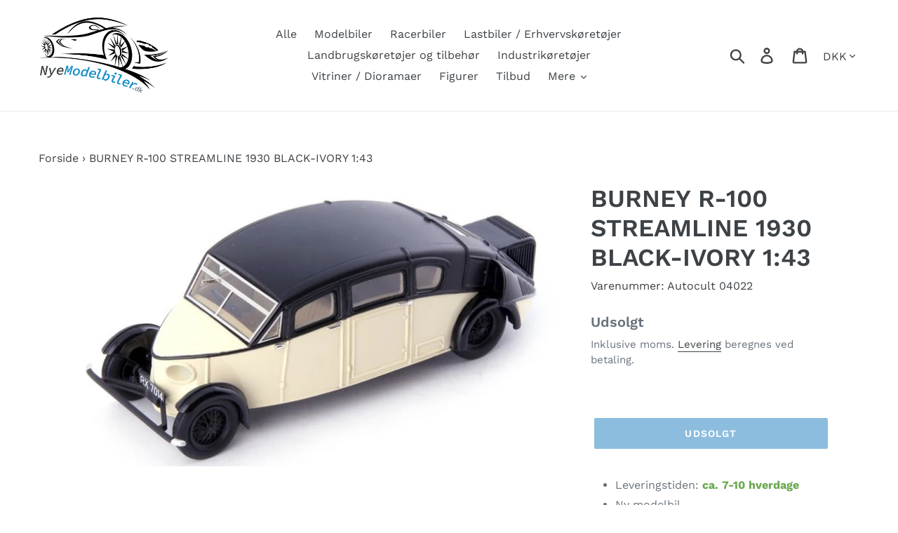

--- FILE ---
content_type: text/html; charset=utf-8
request_url: https://nyemodelbiler.dk/products/burney-r-100-streamline-1930-black-ivory-1-43
body_size: 26269
content:
<!doctype html>
<html class="no-js" lang="da">
<head>
  <meta charset="utf-8">
  <meta http-equiv="X-UA-Compatible" content="IE=edge,chrome=1">
  <meta name="viewport" content="width=device-width,initial-scale=1">
  <meta name="theme-color" content="#197bbd">
  <meta name="google-site-verification" content="9Ba1jXXuPm0cm2DI9Hc6Ieb8agj2eIFYfSjbUNfqgWE" />
  <link rel="canonical" href="https://nyemodelbiler.dk/products/burney-r-100-streamline-1930-black-ivory-1-43"><link rel="shortcut icon" href="//nyemodelbiler.dk/cdn/shop/files/iconfinder_Audi_2667283_1_32x32.png?v=1614338637" type="image/png"><title>BURNEY R-100 STREAMLINE 1930 BLACK-IVORY 1:43
&ndash; NyeModelbiler.dk</title><meta name="description" content="Ny modelbil. BURNEY R-100 STREAMLINE 1930 BLACK-IVORY 1:43 fra Autocult. Autocult modelbilen har alle detaljerne for på den måde at modellen kan ligne originalen mest muligt."><!-- /snippets/social-meta-tags.liquid -->




<meta property="og:site_name" content="NyeModelbiler.dk">
<meta property="og:url" content="https://nyemodelbiler.dk/products/burney-r-100-streamline-1930-black-ivory-1-43">
<meta property="og:title" content="BURNEY R-100 STREAMLINE 1930 BLACK-IVORY 1:43">
<meta property="og:type" content="product">
<meta property="og:description" content="Ny modelbil. BURNEY R-100 STREAMLINE 1930 BLACK-IVORY 1:43 fra Autocult. Autocult modelbilen har alle detaljerne for på den måde at modellen kan ligne originalen mest muligt.">

  <meta property="og:price:amount" content="772,00">
  <meta property="og:price:currency" content="DKK">

<meta property="og:image" content="http://nyemodelbiler.dk/cdn/shop/files/0067837_burney-r-100-streamline-1930-black-ivory-1-43_45de0e35-23ef-4809-b7cc-2a1a23fba8d5_1200x1200.jpg?v=1713960421">
<meta property="og:image:secure_url" content="https://nyemodelbiler.dk/cdn/shop/files/0067837_burney-r-100-streamline-1930-black-ivory-1-43_45de0e35-23ef-4809-b7cc-2a1a23fba8d5_1200x1200.jpg?v=1713960421">


<meta name="twitter:card" content="summary_large_image">
<meta name="twitter:title" content="BURNEY R-100 STREAMLINE 1930 BLACK-IVORY 1:43">
<meta name="twitter:description" content="Ny modelbil. BURNEY R-100 STREAMLINE 1930 BLACK-IVORY 1:43 fra Autocult. Autocult modelbilen har alle detaljerne for på den måde at modellen kan ligne originalen mest muligt.">


  <link href="//nyemodelbiler.dk/cdn/shop/t/1/assets/theme.scss.css?v=138174404239524288081762311246" rel="stylesheet" type="text/css" media="all" />

  <script>
    var theme = {
      breakpoints: {
        medium: 750,
        large: 990,
        widescreen: 1400
      },
      strings: {
        addToCart: "Læg i indkøbskurv",
        soldOut: "Udsolgt",
        unavailable: "Ikke tilgængelig",
        regularPrice: "Normalpris",
        salePrice: "Udsalgspris",
        sale: "Udsalg",
        showMore: "Vis mere",
        showLess: "Vis mindre",
        addressError: "Der opstod en fejl under forsøg på at finde adressen",
        addressNoResults: "Ingen resultater for den adresse",
        addressQueryLimit: "Du har overskredet Googles API-brugerbegrænsning. Overvej at opgradere til et \u003ca href=\"https:\/\/developers.google.com\/maps\/premium\/usage-limits\"\u003ePremium-abonnement\u003c\/a\u003e.",
        authError: "Der opstod et problem under forsøg på at bekræfte din Google Maps-konto.",
        newWindow: "Åbner i nyt vindue.",
        external: "Åbner eksternt website.",
        newWindowExternal: "Åbner eksternt website i nyt vindue.",
        removeLabel: "Fjern [product]",
        update: "Opdatér",
        quantity: "Antal",
        discountedTotal: "Samled pris med rabat",
        regularTotal: "Samlet normalpris",
        priceColumn: "Se kolonnen Pris for at få flere oplysninger om rabatten.",
        quantityMinimumMessage: "Antal skal være 1 eller mere",
        cartError: "Der opstod en fejl under opdatering af din indkøbskurv. Prøv igen.",
        removedItemMessage: "Der blev fjernet \u003cspan class=\"cart__removed-product-details\"\u003e([quantity]) [link]\u003c\/span\u003e fra din indkøbskurv.",
        unitPrice: "Pris pr. stk.",
        unitPriceSeparator: "pr.",
        oneCartCount: "1 genstand",
        otherCartCount: "[count] genstande",
        quantityLabel: "Antal: [count]"
      },
      moneyFormat: "{{amount_with_comma_separator}} kr",
      moneyFormatWithCurrency: "{{amount_with_comma_separator}} DKK"
    }

    document.documentElement.className = document.documentElement.className.replace('no-js', 'js');
  </script><script src="//nyemodelbiler.dk/cdn/shop/t/1/assets/lazysizes.js?v=94224023136283657951571253183" async="async"></script>
  <script src="//nyemodelbiler.dk/cdn/shop/t/1/assets/vendor.js?v=12001839194546984181568033232" defer="defer"></script>
  <script src="//nyemodelbiler.dk/cdn/shop/t/1/assets/theme.js?v=18879081658091673981568742851" defer="defer"></script>

  <script src="//searchanise-ef84.kxcdn.com/widgets/shopify/init.js?a=7Z7e3y6s4T"></script>

  <script>window.performance && window.performance.mark && window.performance.mark('shopify.content_for_header.start');</script><meta name="google-site-verification" content="9Ba1jXXuPm0cm2DI9Hc6Ieb8agj2eIFYfSjbUNfqgWE">
<meta name="facebook-domain-verification" content="rj4r709cjaqisj0eg4jg68xf40qpbb">
<meta id="shopify-digital-wallet" name="shopify-digital-wallet" content="/26867531881/digital_wallets/dialog">
<meta name="shopify-checkout-api-token" content="910299e033e48419d75e56ab5306c607">
<link rel="alternate" type="application/json+oembed" href="https://nyemodelbiler.dk/products/burney-r-100-streamline-1930-black-ivory-1-43.oembed">
<script async="async" src="/checkouts/internal/preloads.js?locale=da-DK"></script>
<script id="apple-pay-shop-capabilities" type="application/json">{"shopId":26867531881,"countryCode":"DK","currencyCode":"DKK","merchantCapabilities":["supports3DS"],"merchantId":"gid:\/\/shopify\/Shop\/26867531881","merchantName":"NyeModelbiler.dk","requiredBillingContactFields":["postalAddress","email","phone"],"requiredShippingContactFields":["postalAddress","email","phone"],"shippingType":"shipping","supportedNetworks":["visa","maestro","masterCard"],"total":{"type":"pending","label":"NyeModelbiler.dk","amount":"1.00"},"shopifyPaymentsEnabled":true,"supportsSubscriptions":true}</script>
<script id="shopify-features" type="application/json">{"accessToken":"910299e033e48419d75e56ab5306c607","betas":["rich-media-storefront-analytics"],"domain":"nyemodelbiler.dk","predictiveSearch":true,"shopId":26867531881,"locale":"da"}</script>
<script>var Shopify = Shopify || {};
Shopify.shop = "nye-modelbiler.myshopify.com";
Shopify.locale = "da";
Shopify.currency = {"active":"DKK","rate":"1.0"};
Shopify.country = "DK";
Shopify.theme = {"name":"Debut","id":77013581929,"schema_name":"Debut","schema_version":"13.2.1","theme_store_id":796,"role":"main"};
Shopify.theme.handle = "null";
Shopify.theme.style = {"id":null,"handle":null};
Shopify.cdnHost = "nyemodelbiler.dk/cdn";
Shopify.routes = Shopify.routes || {};
Shopify.routes.root = "/";</script>
<script type="module">!function(o){(o.Shopify=o.Shopify||{}).modules=!0}(window);</script>
<script>!function(o){function n(){var o=[];function n(){o.push(Array.prototype.slice.apply(arguments))}return n.q=o,n}var t=o.Shopify=o.Shopify||{};t.loadFeatures=n(),t.autoloadFeatures=n()}(window);</script>
<script id="shop-js-analytics" type="application/json">{"pageType":"product"}</script>
<script defer="defer" async type="module" src="//nyemodelbiler.dk/cdn/shopifycloud/shop-js/modules/v2/client.init-shop-cart-sync_ByjAFD2B.da.esm.js"></script>
<script defer="defer" async type="module" src="//nyemodelbiler.dk/cdn/shopifycloud/shop-js/modules/v2/chunk.common_D-UimmQe.esm.js"></script>
<script defer="defer" async type="module" src="//nyemodelbiler.dk/cdn/shopifycloud/shop-js/modules/v2/chunk.modal_C_zrfWbZ.esm.js"></script>
<script type="module">
  await import("//nyemodelbiler.dk/cdn/shopifycloud/shop-js/modules/v2/client.init-shop-cart-sync_ByjAFD2B.da.esm.js");
await import("//nyemodelbiler.dk/cdn/shopifycloud/shop-js/modules/v2/chunk.common_D-UimmQe.esm.js");
await import("//nyemodelbiler.dk/cdn/shopifycloud/shop-js/modules/v2/chunk.modal_C_zrfWbZ.esm.js");

  window.Shopify.SignInWithShop?.initShopCartSync?.({"fedCMEnabled":true,"windoidEnabled":true});

</script>
<script>(function() {
  var isLoaded = false;
  function asyncLoad() {
    if (isLoaded) return;
    isLoaded = true;
    var urls = ["https:\/\/stockify.teathemes.net\/js\/script.js?shop=nye-modelbiler.myshopify.com","https:\/\/ecommplugins-scripts.trustpilot.com\/v2.1\/js\/header.min.js?settings=eyJrZXkiOiJIdWtjVHZLMHdobTN5TW8zIn0=\u0026v=2.5\u0026shop=nye-modelbiler.myshopify.com","https:\/\/ecommplugins-trustboxsettings.trustpilot.com\/nye-modelbiler.myshopify.com.js?settings=1581458963119\u0026shop=nye-modelbiler.myshopify.com","https:\/\/widget.trustpilot.com\/bootstrap\/v5\/tp.widget.sync.bootstrap.min.js?shop=nye-modelbiler.myshopify.com","https:\/\/static.rechargecdn.com\/static\/js\/recharge.js?shop=nye-modelbiler.myshopify.com","https:\/\/d9fvwtvqz2fm1.cloudfront.net\/shop\/js\/discount-on-cart-pro.min.js?shop=nye-modelbiler.myshopify.com","https:\/\/size-guides.esc-apps-cdn.com\/1739196030-app.nye-modelbiler.myshopify.com.js?shop=nye-modelbiler.myshopify.com","https:\/\/cdn.rebuyengine.com\/onsite\/js\/rebuy.js?shop=nye-modelbiler.myshopify.com","https:\/\/searchanise-ef84.kxcdn.com\/widgets\/shopify\/init.js?a=7Z7e3y6s4T\u0026shop=nye-modelbiler.myshopify.com"];
    for (var i = 0; i < urls.length; i++) {
      var s = document.createElement('script');
      s.type = 'text/javascript';
      s.async = true;
      s.src = urls[i];
      var x = document.getElementsByTagName('script')[0];
      x.parentNode.insertBefore(s, x);
    }
  };
  if(window.attachEvent) {
    window.attachEvent('onload', asyncLoad);
  } else {
    window.addEventListener('load', asyncLoad, false);
  }
})();</script>
<script id="__st">var __st={"a":26867531881,"offset":3600,"reqid":"448034bf-ba6c-4bda-b199-64152e6ba08c-1769115582","pageurl":"nyemodelbiler.dk\/products\/burney-r-100-streamline-1930-black-ivory-1-43","u":"1fd2c282c5ec","p":"product","rtyp":"product","rid":4675036414057};</script>
<script>window.ShopifyPaypalV4VisibilityTracking = true;</script>
<script id="captcha-bootstrap">!function(){'use strict';const t='contact',e='account',n='new_comment',o=[[t,t],['blogs',n],['comments',n],[t,'customer']],c=[[e,'customer_login'],[e,'guest_login'],[e,'recover_customer_password'],[e,'create_customer']],r=t=>t.map((([t,e])=>`form[action*='/${t}']:not([data-nocaptcha='true']) input[name='form_type'][value='${e}']`)).join(','),a=t=>()=>t?[...document.querySelectorAll(t)].map((t=>t.form)):[];function s(){const t=[...o],e=r(t);return a(e)}const i='password',u='form_key',d=['recaptcha-v3-token','g-recaptcha-response','h-captcha-response',i],f=()=>{try{return window.sessionStorage}catch{return}},m='__shopify_v',_=t=>t.elements[u];function p(t,e,n=!1){try{const o=window.sessionStorage,c=JSON.parse(o.getItem(e)),{data:r}=function(t){const{data:e,action:n}=t;return t[m]||n?{data:e,action:n}:{data:t,action:n}}(c);for(const[e,n]of Object.entries(r))t.elements[e]&&(t.elements[e].value=n);n&&o.removeItem(e)}catch(o){console.error('form repopulation failed',{error:o})}}const l='form_type',E='cptcha';function T(t){t.dataset[E]=!0}const w=window,h=w.document,L='Shopify',v='ce_forms',y='captcha';let A=!1;((t,e)=>{const n=(g='f06e6c50-85a8-45c8-87d0-21a2b65856fe',I='https://cdn.shopify.com/shopifycloud/storefront-forms-hcaptcha/ce_storefront_forms_captcha_hcaptcha.v1.5.2.iife.js',D={infoText:'Beskyttet af hCaptcha',privacyText:'Beskyttelse af persondata',termsText:'Vilkår'},(t,e,n)=>{const o=w[L][v],c=o.bindForm;if(c)return c(t,g,e,D).then(n);var r;o.q.push([[t,g,e,D],n]),r=I,A||(h.body.append(Object.assign(h.createElement('script'),{id:'captcha-provider',async:!0,src:r})),A=!0)});var g,I,D;w[L]=w[L]||{},w[L][v]=w[L][v]||{},w[L][v].q=[],w[L][y]=w[L][y]||{},w[L][y].protect=function(t,e){n(t,void 0,e),T(t)},Object.freeze(w[L][y]),function(t,e,n,w,h,L){const[v,y,A,g]=function(t,e,n){const i=e?o:[],u=t?c:[],d=[...i,...u],f=r(d),m=r(i),_=r(d.filter((([t,e])=>n.includes(e))));return[a(f),a(m),a(_),s()]}(w,h,L),I=t=>{const e=t.target;return e instanceof HTMLFormElement?e:e&&e.form},D=t=>v().includes(t);t.addEventListener('submit',(t=>{const e=I(t);if(!e)return;const n=D(e)&&!e.dataset.hcaptchaBound&&!e.dataset.recaptchaBound,o=_(e),c=g().includes(e)&&(!o||!o.value);(n||c)&&t.preventDefault(),c&&!n&&(function(t){try{if(!f())return;!function(t){const e=f();if(!e)return;const n=_(t);if(!n)return;const o=n.value;o&&e.removeItem(o)}(t);const e=Array.from(Array(32),(()=>Math.random().toString(36)[2])).join('');!function(t,e){_(t)||t.append(Object.assign(document.createElement('input'),{type:'hidden',name:u})),t.elements[u].value=e}(t,e),function(t,e){const n=f();if(!n)return;const o=[...t.querySelectorAll(`input[type='${i}']`)].map((({name:t})=>t)),c=[...d,...o],r={};for(const[a,s]of new FormData(t).entries())c.includes(a)||(r[a]=s);n.setItem(e,JSON.stringify({[m]:1,action:t.action,data:r}))}(t,e)}catch(e){console.error('failed to persist form',e)}}(e),e.submit())}));const S=(t,e)=>{t&&!t.dataset[E]&&(n(t,e.some((e=>e===t))),T(t))};for(const o of['focusin','change'])t.addEventListener(o,(t=>{const e=I(t);D(e)&&S(e,y())}));const B=e.get('form_key'),M=e.get(l),P=B&&M;t.addEventListener('DOMContentLoaded',(()=>{const t=y();if(P)for(const e of t)e.elements[l].value===M&&p(e,B);[...new Set([...A(),...v().filter((t=>'true'===t.dataset.shopifyCaptcha))])].forEach((e=>S(e,t)))}))}(h,new URLSearchParams(w.location.search),n,t,e,['guest_login'])})(!0,!0)}();</script>
<script integrity="sha256-4kQ18oKyAcykRKYeNunJcIwy7WH5gtpwJnB7kiuLZ1E=" data-source-attribution="shopify.loadfeatures" defer="defer" src="//nyemodelbiler.dk/cdn/shopifycloud/storefront/assets/storefront/load_feature-a0a9edcb.js" crossorigin="anonymous"></script>
<script data-source-attribution="shopify.dynamic_checkout.dynamic.init">var Shopify=Shopify||{};Shopify.PaymentButton=Shopify.PaymentButton||{isStorefrontPortableWallets:!0,init:function(){window.Shopify.PaymentButton.init=function(){};var t=document.createElement("script");t.src="https://nyemodelbiler.dk/cdn/shopifycloud/portable-wallets/latest/portable-wallets.da.js",t.type="module",document.head.appendChild(t)}};
</script>
<script data-source-attribution="shopify.dynamic_checkout.buyer_consent">
  function portableWalletsHideBuyerConsent(e){var t=document.getElementById("shopify-buyer-consent"),n=document.getElementById("shopify-subscription-policy-button");t&&n&&(t.classList.add("hidden"),t.setAttribute("aria-hidden","true"),n.removeEventListener("click",e))}function portableWalletsShowBuyerConsent(e){var t=document.getElementById("shopify-buyer-consent"),n=document.getElementById("shopify-subscription-policy-button");t&&n&&(t.classList.remove("hidden"),t.removeAttribute("aria-hidden"),n.addEventListener("click",e))}window.Shopify?.PaymentButton&&(window.Shopify.PaymentButton.hideBuyerConsent=portableWalletsHideBuyerConsent,window.Shopify.PaymentButton.showBuyerConsent=portableWalletsShowBuyerConsent);
</script>
<script data-source-attribution="shopify.dynamic_checkout.cart.bootstrap">document.addEventListener("DOMContentLoaded",(function(){function t(){return document.querySelector("shopify-accelerated-checkout-cart, shopify-accelerated-checkout")}if(t())Shopify.PaymentButton.init();else{new MutationObserver((function(e,n){t()&&(Shopify.PaymentButton.init(),n.disconnect())})).observe(document.body,{childList:!0,subtree:!0})}}));
</script>
<script id='scb4127' type='text/javascript' async='' src='https://nyemodelbiler.dk/cdn/shopifycloud/privacy-banner/storefront-banner.js'></script><link id="shopify-accelerated-checkout-styles" rel="stylesheet" media="screen" href="https://nyemodelbiler.dk/cdn/shopifycloud/portable-wallets/latest/accelerated-checkout-backwards-compat.css" crossorigin="anonymous">
<style id="shopify-accelerated-checkout-cart">
        #shopify-buyer-consent {
  margin-top: 1em;
  display: inline-block;
  width: 100%;
}

#shopify-buyer-consent.hidden {
  display: none;
}

#shopify-subscription-policy-button {
  background: none;
  border: none;
  padding: 0;
  text-decoration: underline;
  font-size: inherit;
  cursor: pointer;
}

#shopify-subscription-policy-button::before {
  box-shadow: none;
}

      </style>

<script>window.performance && window.performance.mark && window.performance.mark('shopify.content_for_header.end');</script>

  <style>
/* Accept gomb kiemelése */
.shopify-pc__banner__btn-accept {
    background-color: #197bbd !important;
    color: #ffffff !important;
    border: 1px solid #197bbd !important;
    font-weight: 600 !important;
}

</style>
  
<script src="https://cdn.shopify.com/extensions/60de0b98-b80e-45e9-8a6a-3109ed7982d8/forms-2296/assets/shopify-forms-loader.js" type="text/javascript" defer="defer"></script>
<link href="https://monorail-edge.shopifysvc.com" rel="dns-prefetch">
<script>(function(){if ("sendBeacon" in navigator && "performance" in window) {try {var session_token_from_headers = performance.getEntriesByType('navigation')[0].serverTiming.find(x => x.name == '_s').description;} catch {var session_token_from_headers = undefined;}var session_cookie_matches = document.cookie.match(/_shopify_s=([^;]*)/);var session_token_from_cookie = session_cookie_matches && session_cookie_matches.length === 2 ? session_cookie_matches[1] : "";var session_token = session_token_from_headers || session_token_from_cookie || "";function handle_abandonment_event(e) {var entries = performance.getEntries().filter(function(entry) {return /monorail-edge.shopifysvc.com/.test(entry.name);});if (!window.abandonment_tracked && entries.length === 0) {window.abandonment_tracked = true;var currentMs = Date.now();var navigation_start = performance.timing.navigationStart;var payload = {shop_id: 26867531881,url: window.location.href,navigation_start,duration: currentMs - navigation_start,session_token,page_type: "product"};window.navigator.sendBeacon("https://monorail-edge.shopifysvc.com/v1/produce", JSON.stringify({schema_id: "online_store_buyer_site_abandonment/1.1",payload: payload,metadata: {event_created_at_ms: currentMs,event_sent_at_ms: currentMs}}));}}window.addEventListener('pagehide', handle_abandonment_event);}}());</script>
<script id="web-pixels-manager-setup">(function e(e,d,r,n,o){if(void 0===o&&(o={}),!Boolean(null===(a=null===(i=window.Shopify)||void 0===i?void 0:i.analytics)||void 0===a?void 0:a.replayQueue)){var i,a;window.Shopify=window.Shopify||{};var t=window.Shopify;t.analytics=t.analytics||{};var s=t.analytics;s.replayQueue=[],s.publish=function(e,d,r){return s.replayQueue.push([e,d,r]),!0};try{self.performance.mark("wpm:start")}catch(e){}var l=function(){var e={modern:/Edge?\/(1{2}[4-9]|1[2-9]\d|[2-9]\d{2}|\d{4,})\.\d+(\.\d+|)|Firefox\/(1{2}[4-9]|1[2-9]\d|[2-9]\d{2}|\d{4,})\.\d+(\.\d+|)|Chrom(ium|e)\/(9{2}|\d{3,})\.\d+(\.\d+|)|(Maci|X1{2}).+ Version\/(15\.\d+|(1[6-9]|[2-9]\d|\d{3,})\.\d+)([,.]\d+|)( \(\w+\)|)( Mobile\/\w+|) Safari\/|Chrome.+OPR\/(9{2}|\d{3,})\.\d+\.\d+|(CPU[ +]OS|iPhone[ +]OS|CPU[ +]iPhone|CPU IPhone OS|CPU iPad OS)[ +]+(15[._]\d+|(1[6-9]|[2-9]\d|\d{3,})[._]\d+)([._]\d+|)|Android:?[ /-](13[3-9]|1[4-9]\d|[2-9]\d{2}|\d{4,})(\.\d+|)(\.\d+|)|Android.+Firefox\/(13[5-9]|1[4-9]\d|[2-9]\d{2}|\d{4,})\.\d+(\.\d+|)|Android.+Chrom(ium|e)\/(13[3-9]|1[4-9]\d|[2-9]\d{2}|\d{4,})\.\d+(\.\d+|)|SamsungBrowser\/([2-9]\d|\d{3,})\.\d+/,legacy:/Edge?\/(1[6-9]|[2-9]\d|\d{3,})\.\d+(\.\d+|)|Firefox\/(5[4-9]|[6-9]\d|\d{3,})\.\d+(\.\d+|)|Chrom(ium|e)\/(5[1-9]|[6-9]\d|\d{3,})\.\d+(\.\d+|)([\d.]+$|.*Safari\/(?![\d.]+ Edge\/[\d.]+$))|(Maci|X1{2}).+ Version\/(10\.\d+|(1[1-9]|[2-9]\d|\d{3,})\.\d+)([,.]\d+|)( \(\w+\)|)( Mobile\/\w+|) Safari\/|Chrome.+OPR\/(3[89]|[4-9]\d|\d{3,})\.\d+\.\d+|(CPU[ +]OS|iPhone[ +]OS|CPU[ +]iPhone|CPU IPhone OS|CPU iPad OS)[ +]+(10[._]\d+|(1[1-9]|[2-9]\d|\d{3,})[._]\d+)([._]\d+|)|Android:?[ /-](13[3-9]|1[4-9]\d|[2-9]\d{2}|\d{4,})(\.\d+|)(\.\d+|)|Mobile Safari.+OPR\/([89]\d|\d{3,})\.\d+\.\d+|Android.+Firefox\/(13[5-9]|1[4-9]\d|[2-9]\d{2}|\d{4,})\.\d+(\.\d+|)|Android.+Chrom(ium|e)\/(13[3-9]|1[4-9]\d|[2-9]\d{2}|\d{4,})\.\d+(\.\d+|)|Android.+(UC? ?Browser|UCWEB|U3)[ /]?(15\.([5-9]|\d{2,})|(1[6-9]|[2-9]\d|\d{3,})\.\d+)\.\d+|SamsungBrowser\/(5\.\d+|([6-9]|\d{2,})\.\d+)|Android.+MQ{2}Browser\/(14(\.(9|\d{2,})|)|(1[5-9]|[2-9]\d|\d{3,})(\.\d+|))(\.\d+|)|K[Aa][Ii]OS\/(3\.\d+|([4-9]|\d{2,})\.\d+)(\.\d+|)/},d=e.modern,r=e.legacy,n=navigator.userAgent;return n.match(d)?"modern":n.match(r)?"legacy":"unknown"}(),u="modern"===l?"modern":"legacy",c=(null!=n?n:{modern:"",legacy:""})[u],f=function(e){return[e.baseUrl,"/wpm","/b",e.hashVersion,"modern"===e.buildTarget?"m":"l",".js"].join("")}({baseUrl:d,hashVersion:r,buildTarget:u}),m=function(e){var d=e.version,r=e.bundleTarget,n=e.surface,o=e.pageUrl,i=e.monorailEndpoint;return{emit:function(e){var a=e.status,t=e.errorMsg,s=(new Date).getTime(),l=JSON.stringify({metadata:{event_sent_at_ms:s},events:[{schema_id:"web_pixels_manager_load/3.1",payload:{version:d,bundle_target:r,page_url:o,status:a,surface:n,error_msg:t},metadata:{event_created_at_ms:s}}]});if(!i)return console&&console.warn&&console.warn("[Web Pixels Manager] No Monorail endpoint provided, skipping logging."),!1;try{return self.navigator.sendBeacon.bind(self.navigator)(i,l)}catch(e){}var u=new XMLHttpRequest;try{return u.open("POST",i,!0),u.setRequestHeader("Content-Type","text/plain"),u.send(l),!0}catch(e){return console&&console.warn&&console.warn("[Web Pixels Manager] Got an unhandled error while logging to Monorail."),!1}}}}({version:r,bundleTarget:l,surface:e.surface,pageUrl:self.location.href,monorailEndpoint:e.monorailEndpoint});try{o.browserTarget=l,function(e){var d=e.src,r=e.async,n=void 0===r||r,o=e.onload,i=e.onerror,a=e.sri,t=e.scriptDataAttributes,s=void 0===t?{}:t,l=document.createElement("script"),u=document.querySelector("head"),c=document.querySelector("body");if(l.async=n,l.src=d,a&&(l.integrity=a,l.crossOrigin="anonymous"),s)for(var f in s)if(Object.prototype.hasOwnProperty.call(s,f))try{l.dataset[f]=s[f]}catch(e){}if(o&&l.addEventListener("load",o),i&&l.addEventListener("error",i),u)u.appendChild(l);else{if(!c)throw new Error("Did not find a head or body element to append the script");c.appendChild(l)}}({src:f,async:!0,onload:function(){if(!function(){var e,d;return Boolean(null===(d=null===(e=window.Shopify)||void 0===e?void 0:e.analytics)||void 0===d?void 0:d.initialized)}()){var d=window.webPixelsManager.init(e)||void 0;if(d){var r=window.Shopify.analytics;r.replayQueue.forEach((function(e){var r=e[0],n=e[1],o=e[2];d.publishCustomEvent(r,n,o)})),r.replayQueue=[],r.publish=d.publishCustomEvent,r.visitor=d.visitor,r.initialized=!0}}},onerror:function(){return m.emit({status:"failed",errorMsg:"".concat(f," has failed to load")})},sri:function(e){var d=/^sha384-[A-Za-z0-9+/=]+$/;return"string"==typeof e&&d.test(e)}(c)?c:"",scriptDataAttributes:o}),m.emit({status:"loading"})}catch(e){m.emit({status:"failed",errorMsg:(null==e?void 0:e.message)||"Unknown error"})}}})({shopId: 26867531881,storefrontBaseUrl: "https://nyemodelbiler.dk",extensionsBaseUrl: "https://extensions.shopifycdn.com/cdn/shopifycloud/web-pixels-manager",monorailEndpoint: "https://monorail-edge.shopifysvc.com/unstable/produce_batch",surface: "storefront-renderer",enabledBetaFlags: ["2dca8a86"],webPixelsConfigList: [{"id":"1165721937","configuration":"{\"config\":\"{\\\"pixel_id\\\":\\\"G-406XSD1H5S\\\",\\\"target_country\\\":\\\"DK\\\",\\\"gtag_events\\\":[{\\\"type\\\":\\\"search\\\",\\\"action_label\\\":[\\\"G-406XSD1H5S\\\",\\\"AW-687521350\\\/_29GCIS80bYBEMb86scC\\\"]},{\\\"type\\\":\\\"begin_checkout\\\",\\\"action_label\\\":[\\\"G-406XSD1H5S\\\",\\\"AW-687521350\\\/a-ONCIG80bYBEMb86scC\\\"]},{\\\"type\\\":\\\"view_item\\\",\\\"action_label\\\":[\\\"G-406XSD1H5S\\\",\\\"AW-687521350\\\/p0YmCPu70bYBEMb86scC\\\",\\\"MC-1H5Y3PG9MB\\\"]},{\\\"type\\\":\\\"purchase\\\",\\\"action_label\\\":[\\\"G-406XSD1H5S\\\",\\\"AW-687521350\\\/k_r6CPi70bYBEMb86scC\\\",\\\"MC-1H5Y3PG9MB\\\"]},{\\\"type\\\":\\\"page_view\\\",\\\"action_label\\\":[\\\"G-406XSD1H5S\\\",\\\"AW-687521350\\\/4ON9CPW70bYBEMb86scC\\\",\\\"MC-1H5Y3PG9MB\\\"]},{\\\"type\\\":\\\"add_payment_info\\\",\\\"action_label\\\":[\\\"G-406XSD1H5S\\\",\\\"AW-687521350\\\/1L3ZCIe80bYBEMb86scC\\\"]},{\\\"type\\\":\\\"add_to_cart\\\",\\\"action_label\\\":[\\\"G-406XSD1H5S\\\",\\\"AW-687521350\\\/3fzjCP670bYBEMb86scC\\\"]}],\\\"enable_monitoring_mode\\\":false}\"}","eventPayloadVersion":"v1","runtimeContext":"OPEN","scriptVersion":"b2a88bafab3e21179ed38636efcd8a93","type":"APP","apiClientId":1780363,"privacyPurposes":[],"dataSharingAdjustments":{"protectedCustomerApprovalScopes":["read_customer_address","read_customer_email","read_customer_name","read_customer_personal_data","read_customer_phone"]}},{"id":"262701393","configuration":"{\"pixel_id\":\"802469414414652\",\"pixel_type\":\"facebook_pixel\",\"metaapp_system_user_token\":\"-\"}","eventPayloadVersion":"v1","runtimeContext":"OPEN","scriptVersion":"ca16bc87fe92b6042fbaa3acc2fbdaa6","type":"APP","apiClientId":2329312,"privacyPurposes":["ANALYTICS","MARKETING","SALE_OF_DATA"],"dataSharingAdjustments":{"protectedCustomerApprovalScopes":["read_customer_address","read_customer_email","read_customer_name","read_customer_personal_data","read_customer_phone"]}},{"id":"154730833","configuration":"{\"apiKey\":\"7Z7e3y6s4T\", \"host\":\"searchserverapi.com\"}","eventPayloadVersion":"v1","runtimeContext":"STRICT","scriptVersion":"5559ea45e47b67d15b30b79e7c6719da","type":"APP","apiClientId":578825,"privacyPurposes":["ANALYTICS"],"dataSharingAdjustments":{"protectedCustomerApprovalScopes":["read_customer_personal_data"]}},{"id":"173506897","eventPayloadVersion":"v1","runtimeContext":"LAX","scriptVersion":"1","type":"CUSTOM","privacyPurposes":["MARKETING"],"name":"Meta pixel (migrated)"},{"id":"shopify-app-pixel","configuration":"{}","eventPayloadVersion":"v1","runtimeContext":"STRICT","scriptVersion":"0450","apiClientId":"shopify-pixel","type":"APP","privacyPurposes":["ANALYTICS","MARKETING"]},{"id":"shopify-custom-pixel","eventPayloadVersion":"v1","runtimeContext":"LAX","scriptVersion":"0450","apiClientId":"shopify-pixel","type":"CUSTOM","privacyPurposes":["ANALYTICS","MARKETING"]}],isMerchantRequest: false,initData: {"shop":{"name":"NyeModelbiler.dk","paymentSettings":{"currencyCode":"DKK"},"myshopifyDomain":"nye-modelbiler.myshopify.com","countryCode":"DK","storefrontUrl":"https:\/\/nyemodelbiler.dk"},"customer":null,"cart":null,"checkout":null,"productVariants":[{"price":{"amount":772.0,"currencyCode":"DKK"},"product":{"title":"BURNEY R-100 STREAMLINE 1930 BLACK-IVORY 1:43","vendor":"Autocult","id":"4675036414057","untranslatedTitle":"BURNEY R-100 STREAMLINE 1930 BLACK-IVORY 1:43","url":"\/products\/burney-r-100-streamline-1930-black-ivory-1-43","type":"1:43"},"id":"32458331488361","image":{"src":"\/\/nyemodelbiler.dk\/cdn\/shop\/files\/0067837_burney-r-100-streamline-1930-black-ivory-1-43_45de0e35-23ef-4809-b7cc-2a1a23fba8d5.jpg?v=1713960421"},"sku":"Autocult 04022","title":"Default Title","untranslatedTitle":"Default Title"}],"purchasingCompany":null},},"https://nyemodelbiler.dk/cdn","fcfee988w5aeb613cpc8e4bc33m6693e112",{"modern":"","legacy":""},{"shopId":"26867531881","storefrontBaseUrl":"https:\/\/nyemodelbiler.dk","extensionBaseUrl":"https:\/\/extensions.shopifycdn.com\/cdn\/shopifycloud\/web-pixels-manager","surface":"storefront-renderer","enabledBetaFlags":"[\"2dca8a86\"]","isMerchantRequest":"false","hashVersion":"fcfee988w5aeb613cpc8e4bc33m6693e112","publish":"custom","events":"[[\"page_viewed\",{}],[\"product_viewed\",{\"productVariant\":{\"price\":{\"amount\":772.0,\"currencyCode\":\"DKK\"},\"product\":{\"title\":\"BURNEY R-100 STREAMLINE 1930 BLACK-IVORY 1:43\",\"vendor\":\"Autocult\",\"id\":\"4675036414057\",\"untranslatedTitle\":\"BURNEY R-100 STREAMLINE 1930 BLACK-IVORY 1:43\",\"url\":\"\/products\/burney-r-100-streamline-1930-black-ivory-1-43\",\"type\":\"1:43\"},\"id\":\"32458331488361\",\"image\":{\"src\":\"\/\/nyemodelbiler.dk\/cdn\/shop\/files\/0067837_burney-r-100-streamline-1930-black-ivory-1-43_45de0e35-23ef-4809-b7cc-2a1a23fba8d5.jpg?v=1713960421\"},\"sku\":\"Autocult 04022\",\"title\":\"Default Title\",\"untranslatedTitle\":\"Default Title\"}}]]"});</script><script>
  window.ShopifyAnalytics = window.ShopifyAnalytics || {};
  window.ShopifyAnalytics.meta = window.ShopifyAnalytics.meta || {};
  window.ShopifyAnalytics.meta.currency = 'DKK';
  var meta = {"product":{"id":4675036414057,"gid":"gid:\/\/shopify\/Product\/4675036414057","vendor":"Autocult","type":"1:43","handle":"burney-r-100-streamline-1930-black-ivory-1-43","variants":[{"id":32458331488361,"price":77200,"name":"BURNEY R-100 STREAMLINE 1930 BLACK-IVORY 1:43","public_title":null,"sku":"Autocult 04022"}],"remote":false},"page":{"pageType":"product","resourceType":"product","resourceId":4675036414057,"requestId":"448034bf-ba6c-4bda-b199-64152e6ba08c-1769115582"}};
  for (var attr in meta) {
    window.ShopifyAnalytics.meta[attr] = meta[attr];
  }
</script>
<script class="analytics">
  (function () {
    var customDocumentWrite = function(content) {
      var jquery = null;

      if (window.jQuery) {
        jquery = window.jQuery;
      } else if (window.Checkout && window.Checkout.$) {
        jquery = window.Checkout.$;
      }

      if (jquery) {
        jquery('body').append(content);
      }
    };

    var hasLoggedConversion = function(token) {
      if (token) {
        return document.cookie.indexOf('loggedConversion=' + token) !== -1;
      }
      return false;
    }

    var setCookieIfConversion = function(token) {
      if (token) {
        var twoMonthsFromNow = new Date(Date.now());
        twoMonthsFromNow.setMonth(twoMonthsFromNow.getMonth() + 2);

        document.cookie = 'loggedConversion=' + token + '; expires=' + twoMonthsFromNow;
      }
    }

    var trekkie = window.ShopifyAnalytics.lib = window.trekkie = window.trekkie || [];
    if (trekkie.integrations) {
      return;
    }
    trekkie.methods = [
      'identify',
      'page',
      'ready',
      'track',
      'trackForm',
      'trackLink'
    ];
    trekkie.factory = function(method) {
      return function() {
        var args = Array.prototype.slice.call(arguments);
        args.unshift(method);
        trekkie.push(args);
        return trekkie;
      };
    };
    for (var i = 0; i < trekkie.methods.length; i++) {
      var key = trekkie.methods[i];
      trekkie[key] = trekkie.factory(key);
    }
    trekkie.load = function(config) {
      trekkie.config = config || {};
      trekkie.config.initialDocumentCookie = document.cookie;
      var first = document.getElementsByTagName('script')[0];
      var script = document.createElement('script');
      script.type = 'text/javascript';
      script.onerror = function(e) {
        var scriptFallback = document.createElement('script');
        scriptFallback.type = 'text/javascript';
        scriptFallback.onerror = function(error) {
                var Monorail = {
      produce: function produce(monorailDomain, schemaId, payload) {
        var currentMs = new Date().getTime();
        var event = {
          schema_id: schemaId,
          payload: payload,
          metadata: {
            event_created_at_ms: currentMs,
            event_sent_at_ms: currentMs
          }
        };
        return Monorail.sendRequest("https://" + monorailDomain + "/v1/produce", JSON.stringify(event));
      },
      sendRequest: function sendRequest(endpointUrl, payload) {
        // Try the sendBeacon API
        if (window && window.navigator && typeof window.navigator.sendBeacon === 'function' && typeof window.Blob === 'function' && !Monorail.isIos12()) {
          var blobData = new window.Blob([payload], {
            type: 'text/plain'
          });

          if (window.navigator.sendBeacon(endpointUrl, blobData)) {
            return true;
          } // sendBeacon was not successful

        } // XHR beacon

        var xhr = new XMLHttpRequest();

        try {
          xhr.open('POST', endpointUrl);
          xhr.setRequestHeader('Content-Type', 'text/plain');
          xhr.send(payload);
        } catch (e) {
          console.log(e);
        }

        return false;
      },
      isIos12: function isIos12() {
        return window.navigator.userAgent.lastIndexOf('iPhone; CPU iPhone OS 12_') !== -1 || window.navigator.userAgent.lastIndexOf('iPad; CPU OS 12_') !== -1;
      }
    };
    Monorail.produce('monorail-edge.shopifysvc.com',
      'trekkie_storefront_load_errors/1.1',
      {shop_id: 26867531881,
      theme_id: 77013581929,
      app_name: "storefront",
      context_url: window.location.href,
      source_url: "//nyemodelbiler.dk/cdn/s/trekkie.storefront.46a754ac07d08c656eb845cfbf513dd9a18d4ced.min.js"});

        };
        scriptFallback.async = true;
        scriptFallback.src = '//nyemodelbiler.dk/cdn/s/trekkie.storefront.46a754ac07d08c656eb845cfbf513dd9a18d4ced.min.js';
        first.parentNode.insertBefore(scriptFallback, first);
      };
      script.async = true;
      script.src = '//nyemodelbiler.dk/cdn/s/trekkie.storefront.46a754ac07d08c656eb845cfbf513dd9a18d4ced.min.js';
      first.parentNode.insertBefore(script, first);
    };
    trekkie.load(
      {"Trekkie":{"appName":"storefront","development":false,"defaultAttributes":{"shopId":26867531881,"isMerchantRequest":null,"themeId":77013581929,"themeCityHash":"13144977049807008966","contentLanguage":"da","currency":"DKK","eventMetadataId":"67d1ae9c-ce60-4aa0-b347-426d4955a35c"},"isServerSideCookieWritingEnabled":true,"monorailRegion":"shop_domain","enabledBetaFlags":["65f19447"]},"Session Attribution":{},"S2S":{"facebookCapiEnabled":true,"source":"trekkie-storefront-renderer","apiClientId":580111}}
    );

    var loaded = false;
    trekkie.ready(function() {
      if (loaded) return;
      loaded = true;

      window.ShopifyAnalytics.lib = window.trekkie;

      var originalDocumentWrite = document.write;
      document.write = customDocumentWrite;
      try { window.ShopifyAnalytics.merchantGoogleAnalytics.call(this); } catch(error) {};
      document.write = originalDocumentWrite;

      window.ShopifyAnalytics.lib.page(null,{"pageType":"product","resourceType":"product","resourceId":4675036414057,"requestId":"448034bf-ba6c-4bda-b199-64152e6ba08c-1769115582","shopifyEmitted":true});

      var match = window.location.pathname.match(/checkouts\/(.+)\/(thank_you|post_purchase)/)
      var token = match? match[1]: undefined;
      if (!hasLoggedConversion(token)) {
        setCookieIfConversion(token);
        window.ShopifyAnalytics.lib.track("Viewed Product",{"currency":"DKK","variantId":32458331488361,"productId":4675036414057,"productGid":"gid:\/\/shopify\/Product\/4675036414057","name":"BURNEY R-100 STREAMLINE 1930 BLACK-IVORY 1:43","price":"772.00","sku":"Autocult 04022","brand":"Autocult","variant":null,"category":"1:43","nonInteraction":true,"remote":false},undefined,undefined,{"shopifyEmitted":true});
      window.ShopifyAnalytics.lib.track("monorail:\/\/trekkie_storefront_viewed_product\/1.1",{"currency":"DKK","variantId":32458331488361,"productId":4675036414057,"productGid":"gid:\/\/shopify\/Product\/4675036414057","name":"BURNEY R-100 STREAMLINE 1930 BLACK-IVORY 1:43","price":"772.00","sku":"Autocult 04022","brand":"Autocult","variant":null,"category":"1:43","nonInteraction":true,"remote":false,"referer":"https:\/\/nyemodelbiler.dk\/products\/burney-r-100-streamline-1930-black-ivory-1-43"});
      }
    });


        var eventsListenerScript = document.createElement('script');
        eventsListenerScript.async = true;
        eventsListenerScript.src = "//nyemodelbiler.dk/cdn/shopifycloud/storefront/assets/shop_events_listener-3da45d37.js";
        document.getElementsByTagName('head')[0].appendChild(eventsListenerScript);

})();</script>
  <script>
  if (!window.ga || (window.ga && typeof window.ga !== 'function')) {
    window.ga = function ga() {
      (window.ga.q = window.ga.q || []).push(arguments);
      if (window.Shopify && window.Shopify.analytics && typeof window.Shopify.analytics.publish === 'function') {
        window.Shopify.analytics.publish("ga_stub_called", {}, {sendTo: "google_osp_migration"});
      }
      console.error("Shopify's Google Analytics stub called with:", Array.from(arguments), "\nSee https://help.shopify.com/manual/promoting-marketing/pixels/pixel-migration#google for more information.");
    };
    if (window.Shopify && window.Shopify.analytics && typeof window.Shopify.analytics.publish === 'function') {
      window.Shopify.analytics.publish("ga_stub_initialized", {}, {sendTo: "google_osp_migration"});
    }
  }
</script>
<script
  defer
  src="https://nyemodelbiler.dk/cdn/shopifycloud/perf-kit/shopify-perf-kit-3.0.4.min.js"
  data-application="storefront-renderer"
  data-shop-id="26867531881"
  data-render-region="gcp-us-east1"
  data-page-type="product"
  data-theme-instance-id="77013581929"
  data-theme-name="Debut"
  data-theme-version="13.2.1"
  data-monorail-region="shop_domain"
  data-resource-timing-sampling-rate="10"
  data-shs="true"
  data-shs-beacon="true"
  data-shs-export-with-fetch="true"
  data-shs-logs-sample-rate="1"
  data-shs-beacon-endpoint="https://nyemodelbiler.dk/api/collect"
></script>
</head>

<body class="template-product">

  <a class="in-page-link visually-hidden skip-link" href="#MainContent">Gå til indhold</a>

  <div id="SearchDrawer" class="search-bar drawer drawer--top" role="dialog" aria-modal="true" aria-label="Søg">
    <div class="search-bar__table">
      <div class="search-bar__table-cell search-bar__form-wrapper">
        <form class="search search-bar__form" action="/search" method="get" role="search">
          <input class="search__input search-bar__input" type="search" name="q" value="" placeholder="Søg" aria-label="Søg">
          <button class="search-bar__submit search__submit btn--link" type="submit">
            <svg aria-hidden="true" focusable="false" role="presentation" class="icon icon-search" viewBox="0 0 37 40"><path d="M35.6 36l-9.8-9.8c4.1-5.4 3.6-13.2-1.3-18.1-5.4-5.4-14.2-5.4-19.7 0-5.4 5.4-5.4 14.2 0 19.7 2.6 2.6 6.1 4.1 9.8 4.1 3 0 5.9-1 8.3-2.8l9.8 9.8c.4.4.9.6 1.4.6s1-.2 1.4-.6c.9-.9.9-2.1.1-2.9zm-20.9-8.2c-2.6 0-5.1-1-7-2.9-3.9-3.9-3.9-10.1 0-14C9.6 9 12.2 8 14.7 8s5.1 1 7 2.9c3.9 3.9 3.9 10.1 0 14-1.9 1.9-4.4 2.9-7 2.9z"/></svg>
            <span class="icon__fallback-text">Indsend</span>
          </button>
        </form>
      </div>
      <div class="search-bar__table-cell text-right">
        <button type="button" class="btn--link search-bar__close js-drawer-close">
          <svg aria-hidden="true" focusable="false" role="presentation" class="icon icon-close" viewBox="0 0 40 40"><path d="M23.868 20.015L39.117 4.78c1.11-1.108 1.11-2.77 0-3.877-1.109-1.108-2.773-1.108-3.882 0L19.986 16.137 4.737.904C3.628-.204 1.965-.204.856.904c-1.11 1.108-1.11 2.77 0 3.877l15.249 15.234L.855 35.248c-1.108 1.108-1.108 2.77 0 3.877.555.554 1.248.831 1.942.831s1.386-.277 1.94-.83l15.25-15.234 15.248 15.233c.555.554 1.248.831 1.941.831s1.387-.277 1.941-.83c1.11-1.109 1.11-2.77 0-3.878L23.868 20.015z" class="layer"/></svg>
          <span class="icon__fallback-text">Luk søgning</span>
        </button>
      </div>
    </div>
  </div><style data-shopify>

  .cart-popup {
    box-shadow: 1px 1px 10px 2px rgba(232, 233, 235, 0.5);
  }</style><div class="cart-popup-wrapper cart-popup-wrapper--hidden" role="dialog" aria-modal="true" aria-labelledby="CartPopupHeading" data-cart-popup-wrapper>
  <div class="cart-popup" data-cart-popup tabindex="-1">
    <h2 id="CartPopupHeading" class="cart-popup__heading">Netop føjet til din indkøbskurv</h2>
    <button class="cart-popup__close" aria-label="Luk" data-cart-popup-close><svg aria-hidden="true" focusable="false" role="presentation" class="icon icon-close" viewBox="0 0 40 40"><path d="M23.868 20.015L39.117 4.78c1.11-1.108 1.11-2.77 0-3.877-1.109-1.108-2.773-1.108-3.882 0L19.986 16.137 4.737.904C3.628-.204 1.965-.204.856.904c-1.11 1.108-1.11 2.77 0 3.877l15.249 15.234L.855 35.248c-1.108 1.108-1.108 2.77 0 3.877.555.554 1.248.831 1.942.831s1.386-.277 1.94-.83l15.25-15.234 15.248 15.233c.555.554 1.248.831 1.941.831s1.387-.277 1.941-.83c1.11-1.109 1.11-2.77 0-3.878L23.868 20.015z" class="layer"/></svg></button>

    <div class="cart-popup-item">
      <div class="cart-popup-item__image-wrapper hide" data-cart-popup-image-wrapper>
        <div class="cart-popup-item__image cart-popup-item__image--placeholder" data-cart-popup-image-placeholder>
          <div data-placeholder-size></div>
          <div class="placeholder-background placeholder-background--animation"></div>
        </div>
      </div>
      <div class="cart-popup-item__description">
        <div>
          <div class="cart-popup-item__title" data-cart-popup-title></div>
          <ul class="product-details" aria-label="Produktdetaljer" data-cart-popup-product-details></ul>
        </div>
        <div class="cart-popup-item__quantity">
          <span class="visually-hidden" data-cart-popup-quantity-label></span>
          <span aria-hidden="true">Antal:</span>
          <span aria-hidden="true" data-cart-popup-quantity></span>
        </div>
      </div>
    </div>

    <a href="/cart" class="cart-popup__cta-link btn btn--secondary-accent">
      Se indkøbskurv (<span data-cart-popup-cart-quantity></span>)
    </a>

    <div class="cart-popup__dismiss">
      <button class="cart-popup__dismiss-button text-link text-link--accent" data-cart-popup-dismiss>
        Tilbage til butikken
      </button>
    </div>
  </div>
</div>

<div id="shopify-section-header" class="shopify-section">

<div data-section-id="header" data-section-type="header-section">
  

  <header class="site-header border-bottom logo--left" role="banner">
    <div class="grid grid--no-gutters grid--table site-header__mobile-nav">
      

      <div class="grid__item medium-up--one-quarter logo-align--left">
        
        
          <div class="h2 site-header__logo">
        
          
<a href="/" class="site-header__logo-image">
              
              <img class="lazyload js"
                   src="//nyemodelbiler.dk/cdn/shop/files/logo_cd8a6045-ffad-4711-a108-be4ec796d2db_300x300.png?v=1614338624"
                   data-src="//nyemodelbiler.dk/cdn/shop/files/logo_cd8a6045-ffad-4711-a108-be4ec796d2db_{width}x.png?v=1614338624"
                   data-widths="[180, 360, 540, 720, 900, 1080, 1296, 1512, 1728, 2048]"
                   data-aspectratio="1.4448484848484848"
                   data-sizes="auto"
                   alt="NyeModelbiler.dk"
                   style="max-width: 185px">
              <noscript>
                
                <img src="//nyemodelbiler.dk/cdn/shop/files/logo_cd8a6045-ffad-4711-a108-be4ec796d2db_185x.png?v=1614338624"
                     srcset="//nyemodelbiler.dk/cdn/shop/files/logo_cd8a6045-ffad-4711-a108-be4ec796d2db_185x.png?v=1614338624 1x, //nyemodelbiler.dk/cdn/shop/files/logo_cd8a6045-ffad-4711-a108-be4ec796d2db_185x@2x.png?v=1614338624 2x"
                     alt="NyeModelbiler.dk"
                     style="max-width: 185px;">
              </noscript>
            </a>
          
        
          </div>
        
      </div>

      
        <nav class="grid__item medium-up--one-half small--hide" id="AccessibleNav" role="navigation">
          <ul class="site-nav list--inline " id="SiteNav">
  



    
      <li >
        <a href="/collections/all"
          class="site-nav__link site-nav__link--main"
          
        >
          <span class="site-nav__label">Alle</span>
        </a>
      </li>
    
  



    
      <li >
        <a href="/collections/modelbiler"
          class="site-nav__link site-nav__link--main"
          
        >
          <span class="site-nav__label">Modelbiler</span>
        </a>
      </li>
    
  



    
      <li >
        <a href="/collections/racerbiler"
          class="site-nav__link site-nav__link--main"
          
        >
          <span class="site-nav__label">Racerbiler</span>
        </a>
      </li>
    
  



    
      <li >
        <a href="/collections/lastbiler-erhvervskoretojer"
          class="site-nav__link site-nav__link--main"
          
        >
          <span class="site-nav__label">Lastbiler / Erhvervskøretøjer</span>
        </a>
      </li>
    
  



    
      <li >
        <a href="/collections/landbrugskoretojer-og-tilbehor"
          class="site-nav__link site-nav__link--main"
          
        >
          <span class="site-nav__label">Landbrugskøretøjer og tilbehør</span>
        </a>
      </li>
    
  



    
      <li >
        <a href="/collections/industrikoretojer"
          class="site-nav__link site-nav__link--main"
          
        >
          <span class="site-nav__label">Industrikøretøjer</span>
        </a>
      </li>
    
  



    
      <li >
        <a href="/collections/vitriner-dioramaer"
          class="site-nav__link site-nav__link--main"
          
        >
          <span class="site-nav__label">Vitriner / Dioramaer</span>
        </a>
      </li>
    
  



    
      <li >
        <a href="/collections/figurer"
          class="site-nav__link site-nav__link--main"
          
        >
          <span class="site-nav__label">Figurer</span>
        </a>
      </li>
    
  



    
      <li >
        <a href="https://nyemodelbiler.dk/pages/search-results-page?collection=tilbud&tab=products&sort_by=discount&page=1"
          class="site-nav__link site-nav__link--main"
          
        >
          <span class="site-nav__label">Tilbud</span>
        </a>
      </li>
    
  



    
      <li class="site-nav--has-dropdown" data-has-dropdowns>
        <button class="site-nav__link site-nav__link--main site-nav__link--button" type="button" aria-expanded="false" aria-controls="SiteNavLabel-mere">
          <span class="site-nav__label">Mere</span><svg aria-hidden="true" focusable="false" role="presentation" class="icon icon--wide icon-chevron-down" viewBox="0 0 498.98 284.49"><defs><style>.cls-1{fill:#231f20}</style></defs><path class="cls-1" d="M80.93 271.76A35 35 0 0 1 140.68 247l189.74 189.75L520.16 247a35 35 0 1 1 49.5 49.5L355.17 511a35 35 0 0 1-49.5 0L91.18 296.5a34.89 34.89 0 0 1-10.25-24.74z" transform="translate(-80.93 -236.76)"/></svg>
        </button>

        <div class="site-nav__dropdown" id="SiteNavLabel-mere">
          
            <ul>
              
                <li>
                  <a href="/collections/fjernstyrede-koretojer"
                  class="site-nav__link site-nav__child-link"
                  
                >
                    <span class="site-nav__label">Fjernstyrede køretøjer</span>
                  </a>
                </li>
              
                <li>
                  <a href="/collections/ambulancer"
                  class="site-nav__link site-nav__child-link"
                  
                >
                    <span class="site-nav__label">Ambulancer</span>
                  </a>
                </li>
              
                <li>
                  <a href="/collections/brandbiler"
                  class="site-nav__link site-nav__child-link"
                  
                >
                    <span class="site-nav__label">Brandbiler</span>
                  </a>
                </li>
              
                <li>
                  <a href="/collections/politibiler"
                  class="site-nav__link site-nav__child-link"
                  
                >
                    <span class="site-nav__label">Politibiler</span>
                  </a>
                </li>
              
                <li>
                  <a href="/collections/taxaer"
                  class="site-nav__link site-nav__child-link"
                  
                >
                    <span class="site-nav__label">Taxaer</span>
                  </a>
                </li>
              
                <li>
                  <a href="/collections/filmmodeller"
                  class="site-nav__link site-nav__child-link"
                  
                >
                    <span class="site-nav__label">Filmmodeller</span>
                  </a>
                </li>
              
                <li>
                  <a href="/collections/ligvogne"
                  class="site-nav__link site-nav__child-link"
                  
                >
                    <span class="site-nav__label">Ligvogne</span>
                  </a>
                </li>
              
                <li>
                  <a href="/collections/busser"
                  class="site-nav__link site-nav__child-link"
                  
                >
                    <span class="site-nav__label">Busser</span>
                  </a>
                </li>
              
                <li>
                  <a href="/collections/autocampere-campingvogne"
                  class="site-nav__link site-nav__child-link"
                  
                >
                    <span class="site-nav__label">Autocampere og campingvogne</span>
                  </a>
                </li>
              
                <li>
                  <a href="/collections/motorcykler"
                  class="site-nav__link site-nav__child-link"
                  
                >
                    <span class="site-nav__label">Motorcykler</span>
                  </a>
                </li>
              
                <li>
                  <a href="/collections/skibe"
                  class="site-nav__link site-nav__child-link"
                  
                >
                    <span class="site-nav__label">Skibe</span>
                  </a>
                </li>
              
                <li>
                  <a href="/collections/hjelme"
                  class="site-nav__link site-nav__child-link"
                  
                >
                    <span class="site-nav__label">Hjelme</span>
                  </a>
                </li>
              
                <li>
                  <a href="/collections/baneracerbiler"
                  class="site-nav__link site-nav__child-link"
                  
                >
                    <span class="site-nav__label">Baneracerbiler</span>
                  </a>
                </li>
              
                <li>
                  <a href="/collections/fly-helikoptere"
                  class="site-nav__link site-nav__child-link"
                  
                >
                    <span class="site-nav__label">Fly / Helikoptere</span>
                  </a>
                </li>
              
                <li>
                  <a href="/collections/modelbyggesaet"
                  class="site-nav__link site-nav__child-link"
                  
                >
                    <span class="site-nav__label">Modelbyggesæt</span>
                  </a>
                </li>
              
                <li>
                  <a href="/collections/maling-og-tilbehor"
                  class="site-nav__link site-nav__child-link"
                  
                >
                    <span class="site-nav__label">Maling og tilbehør</span>
                  </a>
                </li>
              
                <li>
                  <a href="/collections/militaerkoretojer"
                  class="site-nav__link site-nav__child-link"
                  
                >
                    <span class="site-nav__label">Militærkøretøjer</span>
                  </a>
                </li>
              
                <li>
                  <a href="/collections/togmodeller"
                  class="site-nav__link site-nav__child-link"
                  
                >
                    <span class="site-nav__label">Togmodeller</span>
                  </a>
                </li>
              
                <li>
                  <a href="/collections/andet"
                  class="site-nav__link site-nav__child-link site-nav__link--last"
                  
                >
                    <span class="site-nav__label">Andet</span>
                  </a>
                </li>
              
            </ul>
          
        </div>
      </li>
    
  
</ul>

        </nav>
      

      <div class="grid__item medium-up--one-quarter text-right site-header__icons site-header__icons--plus">
        <div class="site-header__icons-wrapper">
          <div class="site-header__search site-header__icon">
            <form action="/search" method="get" class="search-header search" role="search">
  <input class="search-header__input search__input"
    type="search"
    name="q"
    placeholder="Søg"
    aria-label="Søg">
  <button class="search-header__submit search__submit btn--link site-header__icon" type="submit">
    <svg aria-hidden="true" focusable="false" role="presentation" class="icon icon-search" viewBox="0 0 37 40"><path d="M35.6 36l-9.8-9.8c4.1-5.4 3.6-13.2-1.3-18.1-5.4-5.4-14.2-5.4-19.7 0-5.4 5.4-5.4 14.2 0 19.7 2.6 2.6 6.1 4.1 9.8 4.1 3 0 5.9-1 8.3-2.8l9.8 9.8c.4.4.9.6 1.4.6s1-.2 1.4-.6c.9-.9.9-2.1.1-2.9zm-20.9-8.2c-2.6 0-5.1-1-7-2.9-3.9-3.9-3.9-10.1 0-14C9.6 9 12.2 8 14.7 8s5.1 1 7 2.9c3.9 3.9 3.9 10.1 0 14-1.9 1.9-4.4 2.9-7 2.9z"/></svg>
    <span class="icon__fallback-text">Indsend</span>
  </button>
</form>

          </div>

          <button type="button" class="btn--link site-header__icon site-header__search-toggle js-drawer-open-top">
            <svg aria-hidden="true" focusable="false" role="presentation" class="icon icon-search" viewBox="0 0 37 40"><path d="M35.6 36l-9.8-9.8c4.1-5.4 3.6-13.2-1.3-18.1-5.4-5.4-14.2-5.4-19.7 0-5.4 5.4-5.4 14.2 0 19.7 2.6 2.6 6.1 4.1 9.8 4.1 3 0 5.9-1 8.3-2.8l9.8 9.8c.4.4.9.6 1.4.6s1-.2 1.4-.6c.9-.9.9-2.1.1-2.9zm-20.9-8.2c-2.6 0-5.1-1-7-2.9-3.9-3.9-3.9-10.1 0-14C9.6 9 12.2 8 14.7 8s5.1 1 7 2.9c3.9 3.9 3.9 10.1 0 14-1.9 1.9-4.4 2.9-7 2.9z"/></svg>
            <span class="icon__fallback-text">Søg</span>
          </button>

          
            
              <a href="/account/login" class="site-header__icon site-header__account">
                <svg aria-hidden="true" focusable="false" role="presentation" class="icon icon-login" viewBox="0 0 28.33 37.68"><path d="M14.17 14.9a7.45 7.45 0 1 0-7.5-7.45 7.46 7.46 0 0 0 7.5 7.45zm0-10.91a3.45 3.45 0 1 1-3.5 3.46A3.46 3.46 0 0 1 14.17 4zM14.17 16.47A14.18 14.18 0 0 0 0 30.68c0 1.41.66 4 5.11 5.66a27.17 27.17 0 0 0 9.06 1.34c6.54 0 14.17-1.84 14.17-7a14.18 14.18 0 0 0-14.17-14.21zm0 17.21c-6.3 0-10.17-1.77-10.17-3a10.17 10.17 0 1 1 20.33 0c.01 1.23-3.86 3-10.16 3z"/></svg>
                <span class="icon__fallback-text">Log ind</span>
              </a>
            
          

          <a href="/cart" class="site-header__icon site-header__cart">
            <svg aria-hidden="true" focusable="false" role="presentation" class="icon icon-cart" viewBox="0 0 37 40"><path d="M36.5 34.8L33.3 8h-5.9C26.7 3.9 23 .8 18.5.8S10.3 3.9 9.6 8H3.7L.5 34.8c-.2 1.5.4 2.4.9 3 .5.5 1.4 1.2 3.1 1.2h28c1.3 0 2.4-.4 3.1-1.3.7-.7 1-1.8.9-2.9zm-18-30c2.2 0 4.1 1.4 4.7 3.2h-9.5c.7-1.9 2.6-3.2 4.8-3.2zM4.5 35l2.8-23h2.2v3c0 1.1.9 2 2 2s2-.9 2-2v-3h10v3c0 1.1.9 2 2 2s2-.9 2-2v-3h2.2l2.8 23h-28z"/></svg>
            <span class="icon__fallback-text">Indkøbskurv</span>
            <div id="CartCount" class="site-header__cart-count hide" data-cart-count-bubble>
              <span data-cart-count>0</span>
              <span class="icon__fallback-text medium-up--hide">genstande</span>
            </div>
          </a>

          
            <form method="post" action="/cart/update" id="currency_form" accept-charset="UTF-8" class="currency-selector small--hide" enctype="multipart/form-data"><input type="hidden" name="form_type" value="currency" /><input type="hidden" name="utf8" value="✓" /><input type="hidden" name="return_to" value="/products/burney-r-100-streamline-1930-black-ivory-1-43" />
              <label for="CurrencySelector" class="visually-hidden">Valuta</label>
              <div class="currency-selector__input-wrapper select-group">
                <select name="currency" id="CurrencySelector" class="currency-selector__dropdown" aria-describedby="a11y-refresh-page-message a11y-selection-message" data-currency-selector>
                  
                    <option value="DKK" selected="true">DKK</option>
                  
                    <option value="SEK">SEK</option>
                  
                </select>
                <svg aria-hidden="true" focusable="false" role="presentation" class="icon icon--wide icon-chevron-down" viewBox="0 0 498.98 284.49"><defs><style>.cls-1{fill:#231f20}</style></defs><path class="cls-1" d="M80.93 271.76A35 35 0 0 1 140.68 247l189.74 189.75L520.16 247a35 35 0 1 1 49.5 49.5L355.17 511a35 35 0 0 1-49.5 0L91.18 296.5a34.89 34.89 0 0 1-10.25-24.74z" transform="translate(-80.93 -236.76)"/></svg>
              </div>
            </form>
          

          
            <button type="button" class="btn--link site-header__icon site-header__menu js-mobile-nav-toggle mobile-nav--open" aria-controls="MobileNav"  aria-expanded="false" aria-label="Menu">
              <svg aria-hidden="true" focusable="false" role="presentation" class="icon icon-hamburger" viewBox="0 0 37 40"><path d="M33.5 25h-30c-1.1 0-2-.9-2-2s.9-2 2-2h30c1.1 0 2 .9 2 2s-.9 2-2 2zm0-11.5h-30c-1.1 0-2-.9-2-2s.9-2 2-2h30c1.1 0 2 .9 2 2s-.9 2-2 2zm0 23h-30c-1.1 0-2-.9-2-2s.9-2 2-2h30c1.1 0 2 .9 2 2s-.9 2-2 2z"/></svg>
              <svg aria-hidden="true" focusable="false" role="presentation" class="icon icon-close" viewBox="0 0 40 40"><path d="M23.868 20.015L39.117 4.78c1.11-1.108 1.11-2.77 0-3.877-1.109-1.108-2.773-1.108-3.882 0L19.986 16.137 4.737.904C3.628-.204 1.965-.204.856.904c-1.11 1.108-1.11 2.77 0 3.877l15.249 15.234L.855 35.248c-1.108 1.108-1.108 2.77 0 3.877.555.554 1.248.831 1.942.831s1.386-.277 1.94-.83l15.25-15.234 15.248 15.233c.555.554 1.248.831 1.941.831s1.387-.277 1.941-.83c1.11-1.109 1.11-2.77 0-3.878L23.868 20.015z" class="layer"/></svg>
            </button>
          
        </div>

      </div>
    </div>

    <nav class="mobile-nav-wrapper medium-up--hide" role="navigation">
      <ul id="MobileNav" class="mobile-nav">
        
<li class="mobile-nav__item border-bottom">
            
              <a href="/collections/all"
                class="mobile-nav__link"
                
              >
                <span class="mobile-nav__label">Alle</span>
              </a>
            
          </li>
        
<li class="mobile-nav__item border-bottom">
            
              <a href="/collections/modelbiler"
                class="mobile-nav__link"
                
              >
                <span class="mobile-nav__label">Modelbiler</span>
              </a>
            
          </li>
        
<li class="mobile-nav__item border-bottom">
            
              <a href="/collections/racerbiler"
                class="mobile-nav__link"
                
              >
                <span class="mobile-nav__label">Racerbiler</span>
              </a>
            
          </li>
        
<li class="mobile-nav__item border-bottom">
            
              <a href="/collections/lastbiler-erhvervskoretojer"
                class="mobile-nav__link"
                
              >
                <span class="mobile-nav__label">Lastbiler / Erhvervskøretøjer</span>
              </a>
            
          </li>
        
<li class="mobile-nav__item border-bottom">
            
              <a href="/collections/landbrugskoretojer-og-tilbehor"
                class="mobile-nav__link"
                
              >
                <span class="mobile-nav__label">Landbrugskøretøjer og tilbehør</span>
              </a>
            
          </li>
        
<li class="mobile-nav__item border-bottom">
            
              <a href="/collections/industrikoretojer"
                class="mobile-nav__link"
                
              >
                <span class="mobile-nav__label">Industrikøretøjer</span>
              </a>
            
          </li>
        
<li class="mobile-nav__item border-bottom">
            
              <a href="/collections/vitriner-dioramaer"
                class="mobile-nav__link"
                
              >
                <span class="mobile-nav__label">Vitriner / Dioramaer</span>
              </a>
            
          </li>
        
<li class="mobile-nav__item border-bottom">
            
              <a href="/collections/figurer"
                class="mobile-nav__link"
                
              >
                <span class="mobile-nav__label">Figurer</span>
              </a>
            
          </li>
        
<li class="mobile-nav__item border-bottom">
            
              <a href="https://nyemodelbiler.dk/pages/search-results-page?collection=tilbud&tab=products&sort_by=discount&page=1"
                class="mobile-nav__link"
                
              >
                <span class="mobile-nav__label">Tilbud</span>
              </a>
            
          </li>
        
<li class="mobile-nav__item">
            
              
              <button type="button" class="btn--link js-toggle-submenu mobile-nav__link" data-target="mere-10" data-level="1" aria-expanded="false">
                <span class="mobile-nav__label">Mere</span>
                <div class="mobile-nav__icon">
                  <svg aria-hidden="true" focusable="false" role="presentation" class="icon icon-chevron-right" viewBox="0 0 7 11"><path d="M1.5 11A1.5 1.5 0 0 1 .44 8.44L3.38 5.5.44 2.56A1.5 1.5 0 0 1 2.56.44l4 4a1.5 1.5 0 0 1 0 2.12l-4 4A1.5 1.5 0 0 1 1.5 11z" fill="#fff"/></svg>
                </div>
              </button>
              <ul class="mobile-nav__dropdown" data-parent="mere-10" data-level="2">
                <li class="visually-hidden" tabindex="-1" data-menu-title="2">Mere Menu</li>
                <li class="mobile-nav__item border-bottom">
                  <div class="mobile-nav__table">
                    <div class="mobile-nav__table-cell mobile-nav__return">
                      <button class="btn--link js-toggle-submenu mobile-nav__return-btn" type="button" aria-expanded="true" aria-label="Mere">
                        <svg aria-hidden="true" focusable="false" role="presentation" class="icon icon-chevron-left" viewBox="0 0 7 11"><path d="M5.5.037a1.5 1.5 0 0 1 1.06 2.56l-2.94 2.94 2.94 2.94a1.5 1.5 0 0 1-2.12 2.12l-4-4a1.5 1.5 0 0 1 0-2.12l4-4A1.5 1.5 0 0 1 5.5.037z" fill="#fff" class="layer"/></svg>
                      </button>
                    </div>
                    <span class="mobile-nav__sublist-link mobile-nav__sublist-header mobile-nav__sublist-header--main-nav-parent">
                      <span class="mobile-nav__label">Mere</span>
                    </span>
                  </div>
                </li>

                
                  <li class="mobile-nav__item border-bottom">
                    
                      <a href="/collections/fjernstyrede-koretojer"
                        class="mobile-nav__sublist-link"
                        
                      >
                        <span class="mobile-nav__label">Fjernstyrede køretøjer</span>
                      </a>
                    
                  </li>
                
                  <li class="mobile-nav__item border-bottom">
                    
                      <a href="/collections/ambulancer"
                        class="mobile-nav__sublist-link"
                        
                      >
                        <span class="mobile-nav__label">Ambulancer</span>
                      </a>
                    
                  </li>
                
                  <li class="mobile-nav__item border-bottom">
                    
                      <a href="/collections/brandbiler"
                        class="mobile-nav__sublist-link"
                        
                      >
                        <span class="mobile-nav__label">Brandbiler</span>
                      </a>
                    
                  </li>
                
                  <li class="mobile-nav__item border-bottom">
                    
                      <a href="/collections/politibiler"
                        class="mobile-nav__sublist-link"
                        
                      >
                        <span class="mobile-nav__label">Politibiler</span>
                      </a>
                    
                  </li>
                
                  <li class="mobile-nav__item border-bottom">
                    
                      <a href="/collections/taxaer"
                        class="mobile-nav__sublist-link"
                        
                      >
                        <span class="mobile-nav__label">Taxaer</span>
                      </a>
                    
                  </li>
                
                  <li class="mobile-nav__item border-bottom">
                    
                      <a href="/collections/filmmodeller"
                        class="mobile-nav__sublist-link"
                        
                      >
                        <span class="mobile-nav__label">Filmmodeller</span>
                      </a>
                    
                  </li>
                
                  <li class="mobile-nav__item border-bottom">
                    
                      <a href="/collections/ligvogne"
                        class="mobile-nav__sublist-link"
                        
                      >
                        <span class="mobile-nav__label">Ligvogne</span>
                      </a>
                    
                  </li>
                
                  <li class="mobile-nav__item border-bottom">
                    
                      <a href="/collections/busser"
                        class="mobile-nav__sublist-link"
                        
                      >
                        <span class="mobile-nav__label">Busser</span>
                      </a>
                    
                  </li>
                
                  <li class="mobile-nav__item border-bottom">
                    
                      <a href="/collections/autocampere-campingvogne"
                        class="mobile-nav__sublist-link"
                        
                      >
                        <span class="mobile-nav__label">Autocampere og campingvogne</span>
                      </a>
                    
                  </li>
                
                  <li class="mobile-nav__item border-bottom">
                    
                      <a href="/collections/motorcykler"
                        class="mobile-nav__sublist-link"
                        
                      >
                        <span class="mobile-nav__label">Motorcykler</span>
                      </a>
                    
                  </li>
                
                  <li class="mobile-nav__item border-bottom">
                    
                      <a href="/collections/skibe"
                        class="mobile-nav__sublist-link"
                        
                      >
                        <span class="mobile-nav__label">Skibe</span>
                      </a>
                    
                  </li>
                
                  <li class="mobile-nav__item border-bottom">
                    
                      <a href="/collections/hjelme"
                        class="mobile-nav__sublist-link"
                        
                      >
                        <span class="mobile-nav__label">Hjelme</span>
                      </a>
                    
                  </li>
                
                  <li class="mobile-nav__item border-bottom">
                    
                      <a href="/collections/baneracerbiler"
                        class="mobile-nav__sublist-link"
                        
                      >
                        <span class="mobile-nav__label">Baneracerbiler</span>
                      </a>
                    
                  </li>
                
                  <li class="mobile-nav__item border-bottom">
                    
                      <a href="/collections/fly-helikoptere"
                        class="mobile-nav__sublist-link"
                        
                      >
                        <span class="mobile-nav__label">Fly / Helikoptere</span>
                      </a>
                    
                  </li>
                
                  <li class="mobile-nav__item border-bottom">
                    
                      <a href="/collections/modelbyggesaet"
                        class="mobile-nav__sublist-link"
                        
                      >
                        <span class="mobile-nav__label">Modelbyggesæt</span>
                      </a>
                    
                  </li>
                
                  <li class="mobile-nav__item border-bottom">
                    
                      <a href="/collections/maling-og-tilbehor"
                        class="mobile-nav__sublist-link"
                        
                      >
                        <span class="mobile-nav__label">Maling og tilbehør</span>
                      </a>
                    
                  </li>
                
                  <li class="mobile-nav__item border-bottom">
                    
                      <a href="/collections/militaerkoretojer"
                        class="mobile-nav__sublist-link"
                        
                      >
                        <span class="mobile-nav__label">Militærkøretøjer</span>
                      </a>
                    
                  </li>
                
                  <li class="mobile-nav__item border-bottom">
                    
                      <a href="/collections/togmodeller"
                        class="mobile-nav__sublist-link"
                        
                      >
                        <span class="mobile-nav__label">Togmodeller</span>
                      </a>
                    
                  </li>
                
                  <li class="mobile-nav__item">
                    
                      <a href="/collections/andet"
                        class="mobile-nav__sublist-link"
                        
                      >
                        <span class="mobile-nav__label">Andet</span>
                      </a>
                    
                  </li>
                
              </ul>
            
          </li>
        
        
          <li class="mobile-nav__item border-top">
            <form method="post" action="/cart/update" id="currency_form" accept-charset="UTF-8" class="currency-selector" enctype="multipart/form-data"><input type="hidden" name="form_type" value="currency" /><input type="hidden" name="utf8" value="✓" /><input type="hidden" name="return_to" value="/products/burney-r-100-streamline-1930-black-ivory-1-43" />
              <label for="CurrencySelectorMobile" class="currency-selector__label">Valuta</label>
              <div class="currency-selector__input-wrapper select-group">
                <select name="currency" id="CurrencySelectorMobile" class="currency-selector__dropdown" aria-describedby="a11y-refresh-page-message a11y-selection-message" data-currency-selector>
                  
                    <option value="DKK" selected="true">DKK</option>
                  
                    <option value="SEK">SEK</option>
                  
                </select>
                <svg aria-hidden="true" focusable="false" role="presentation" class="icon icon--wide icon-chevron-down" viewBox="0 0 498.98 284.49"><defs><style>.cls-1{fill:#231f20}</style></defs><path class="cls-1" d="M80.93 271.76A35 35 0 0 1 140.68 247l189.74 189.75L520.16 247a35 35 0 1 1 49.5 49.5L355.17 511a35 35 0 0 1-49.5 0L91.18 296.5a34.89 34.89 0 0 1-10.25-24.74z" transform="translate(-80.93 -236.76)"/></svg>
              </div>
            </form>
          </li>
        
      </ul>
    </nav>
  </header>

  
</div>



<script type="application/ld+json">
{
  "@context": "http://schema.org",
  "@type": "Organization",
  "name": "NyeModelbiler.dk",
  
    
    "logo": "https:\/\/nyemodelbiler.dk\/cdn\/shop\/files\/logo_cd8a6045-ffad-4711-a108-be4ec796d2db_4768x.png?v=1614338624",
  
  "sameAs": [
    "",
    "",
    "",
    "",
    "",
    "",
    "",
    ""
  ],
  "url": "https:\/\/nyemodelbiler.dk"
}
</script>




</div>

  <div class="page-container" id="PageContainer">

    <main class="main-content js-focus-hidden" id="MainContent" role="main" tabindex="-1">
      <div class="site-header">
      	
<nav class="breadcrumb" role="navigation" aria-label="breadcrumbs">
  <a href="/" title="Forside">Forside</a>
  
    
    <span aria-hidden="true">&rsaquo;</span>
    <span>BURNEY R-100 STREAMLINE 1930 BLACK-IVORY 1:43</span>
  
</nav>
<br>

      </div>
      

<div id="shopify-section-product-template" class="shopify-section"><div class="product-template__container page-width"
  id="ProductSection-product-template"
  data-section-id="product-template"
  data-section-type="product"
  data-enable-history-state="true"
  data-ajax-enabled="true"
>
  


  <div class="grid product-single">
    <div class="grid__item product-single__photos medium-up--two-thirds">
        
        
        
        
<style>#FeaturedImage-product-template-58644350206289 {
    max-width: 753.0px;
    max-height: 424px;
  }

  #FeaturedImageZoom-product-template-58644350206289-wrapper {
    max-width: 753.0px;
  }
</style>


        <div id="FeaturedImageZoom-product-template-58644350206289-wrapper" class="product-single__photo-wrapper js">
          <div
          id="FeaturedImageZoom-product-template-58644350206289"
          style="padding-top:56.30810092961488%;"
          class="product-single__photo js-zoom-enabled"
          data-image-id="58644350206289"
           data-zoom="//nyemodelbiler.dk/cdn/shop/files/0067837_burney-r-100-streamline-1930-black-ivory-1-43_45de0e35-23ef-4809-b7cc-2a1a23fba8d5_1024x1024@2x.jpg?v=1713960421">
            <img id="FeaturedImage-product-template-58644350206289"
                 class="feature-row__image product-featured-img lazyload"
                 src="//nyemodelbiler.dk/cdn/shop/files/0067837_burney-r-100-streamline-1930-black-ivory-1-43_45de0e35-23ef-4809-b7cc-2a1a23fba8d5_300x300.jpg?v=1713960421"
                 data-src="//nyemodelbiler.dk/cdn/shop/files/0067837_burney-r-100-streamline-1930-black-ivory-1-43_45de0e35-23ef-4809-b7cc-2a1a23fba8d5_{width}x.jpg?v=1713960421"
                 data-widths="[180, 360, 540, 720, 900, 1080, 1296, 1512, 1728, 2048]"
                 data-aspectratio="1.775943396226415"
                 data-sizes="auto"
                 tabindex="-1"
                 alt="BURNEY R-100 STREAMLINE 1930 BLACK-IVORY 1:43">
          </div>
        </div>
      

      <noscript>
        
        <img src="//nyemodelbiler.dk/cdn/shop/files/0067837_burney-r-100-streamline-1930-black-ivory-1-43_45de0e35-23ef-4809-b7cc-2a1a23fba8d5_720x@2x.jpg?v=1713960421" alt="BURNEY R-100 STREAMLINE 1930 BLACK-IVORY 1:43" id="FeaturedImage-product-template" class="product-featured-img" style="max-width: 720px;">
      </noscript>

      
    </div>

    <div class="grid__item medium-up--one-third">
      <div class="product-single__meta">

        <h1 class="product-single__title">BURNEY R-100 STREAMLINE 1930 BLACK-IVORY 1:43</h1>
        
        
		<span class="variant-sku">Varenummer: Autocult 04022</span>
    













        <br><br>

          <div class="product__price">
            <!-- snippet/product-price.liquid -->

<dl class="price" data-price>

  

  <div class="price__regular">
    <dt>
      <span class="visually-hidden visually-hidden--inline">Normalpris</span>
    </dt>
    <dd>
      
        <span class="price-item price-item--regular" data-regular-price>
          Udsolgt
        </span>
      
    </dd>
  </div>
  <div class="price__sale">
    <dt>
      <span class="visually-hidden visually-hidden--inline">Udsalgspris</span>
    </dt>
    <dd>
      <span class="price-item price-item--sale" data-sale-price>
        772,00 kr
      </span>
      <span class="price-item__label" aria-hidden="true">Udsalg</span>
    </dd>
  </div>
  <div class="price__unit">
    <dt>
      <span class="visually-hidden visually-hidden--inline">Pris pr. stk.</span>
    </dt>
    <dd class="price-unit-price"><span data-unit-price></span><span aria-hidden="true">/</span><span class="visually-hidden">pr.&nbsp;</span><span data-unit-price-base-unit></span></dd>
  </div>
</dl>

          </div><div class="product__policies rte">Inklusive moms.
<a href="/policies/shipping-policy">Levering</a> beregnes ved betaling.
</div><br>
          



        
        
          

          <form method="post" action="/cart/add" id="product_form_4675036414057" accept-charset="UTF-8" class="product-form product-form-product-template
" enctype="multipart/form-data" novalidate="novalidate" data-product-form=""><input type="hidden" name="form_type" value="product" /><input type="hidden" name="utf8" value="✓" />
            

            <select name="id" id="ProductSelect-product-template" class="product-form__variants no-js">
              
                
                  <option disabled="disabled">Default Title - Udsolgt</option>
                
              
            </select>

            

            <div class="product-form__error-message-wrapper product-form__error-message-wrapper--hidden" data-error-message-wrapper role="alert">
              <span class="visually-hidden">Fejl </span>
              <svg aria-hidden="true" focusable="false" role="presentation" class="icon icon-error" viewBox="0 0 14 14"><g fill="none" fill-rule="evenodd"><path d="M7 0a7 7 0 0 1 7 7 7 7 0 1 1-7-7z"/><path class="icon-error__symbol" d="M6.328 8.396l-.252-5.4h1.836l-.24 5.4H6.328zM6.04 10.16c0-.528.432-.972.96-.972s.972.444.972.972c0 .516-.444.96-.972.96a.97.97 0 0 1-.96-.96z" fill-rule="nonzero"/></g></svg>
              <span class="product-form__error-message" data-error-message>Antal skal være 1 eller mere</span>
            </div>

            <div class="product-form__item product-form__item--submit product-form__item--no-variants">
              <button type="submit" name="add"
                 aria-disabled="true"
                aria-label="Udsolgt"
                class="btn product-form__cart-submit"
                data-add-to-cart>
                <span data-add-to-cart-text>
                  
                    Udsolgt
                  
                </span>
                <span class="hide" data-loader>
                  <svg aria-hidden="true" focusable="false" role="presentation" class="icon icon-spinner" viewBox="0 0 20 20"><path d="M7.229 1.173a9.25 9.25 0 1 0 11.655 11.412 1.25 1.25 0 1 0-2.4-.698 6.75 6.75 0 1 1-8.506-8.329 1.25 1.25 0 1 0-.75-2.385z" fill="#919EAB"/></svg>
                </span>
              </button>
              
            </div>
          <input type="hidden" name="product-id" value="4675036414057" /><input type="hidden" name="section-id" value="product-template" /></form>
        </div><p class="visually-hidden" data-product-status
          aria-live="polite"
          role="status"
        ></p><p class="visually-hidden" data-loader-status
          aria-live="assertive"
          role="alert"
          aria-hidden="true"
        >Lægger produkt i din indkøbskurv</p>

        <div class="product-single__description rte">
          <ul>
							
<li>
<span>Leveringstiden:</span><strong><span> </span><span style="color: #6aa84f;">ca. 7-10 hverdage</span></strong>
</li>
<li>Ny modelbil.</li>
<li>Producent: <strong>Autocult</strong>
</li>
<li>Skala: <strong>1:43</strong>
</li>
</ul>
          
          
          
        </div>
      
      	<ul class="subnav clearfix">
          
          <li style="float:left;"><a href="/collections/all/1-43">1:43</a></li>
          
          <li style="float:left;"><a href="/collections/all/andre-maerker">Andre mærker</a></li>
          
      	</ul>
      
      	<table>
          <tr>
            <td style="border:0;width:33%;font-size:11px;vertical-align:top;padding:0 10px 0 0;"><h3>Din<br>sikkerhed</h3>14&nbsp;dages<br>fuld&nbsp;returret</td>
           	<td style="border:0;width:33%;font-size:11px;vertical-align:top;padding:0 10px 0 0;"><h3>Levering<br>fra&nbsp;49&nbsp;kr.</h3>Fri fragt<br>over&nbsp;900&nbsp;kr.</td>
            <td style="border:0;width:33%;font-size:11px;vertical-align:top;padding:0 10px 0 0;"><h3>Gode<br>priser</h3>Ingen skjulte gebyrer</td>
          </tr>
      	</table>
      	

        
          <!-- /snippets/social-sharing.liquid -->
<ul class="social-sharing">

  
    <li>
      <a target="_blank" href="//www.facebook.com/sharer.php?u=https://nyemodelbiler.dk/products/burney-r-100-streamline-1930-black-ivory-1-43" class="btn btn--small btn--share share-facebook">
        <svg aria-hidden="true" focusable="false" role="presentation" class="icon icon-facebook" viewBox="0 0 20 20"><path fill="#444" d="M18.05.811q.439 0 .744.305t.305.744v16.637q0 .439-.305.744t-.744.305h-4.732v-7.221h2.415l.342-2.854h-2.757v-1.83q0-.659.293-1t1.073-.342h1.488V3.762q-.976-.098-2.171-.098-1.634 0-2.635.964t-1 2.72V9.47H7.951v2.854h2.415v7.221H1.413q-.439 0-.744-.305t-.305-.744V1.859q0-.439.305-.744T1.413.81H18.05z"/></svg>
        <span class="share-title" aria-hidden="true">Del</span>
        <span class="visually-hidden">Del på Facebook</span>
      </a>
    </li>
  

  
    <li>
      <a target="_blank" href="//twitter.com/share?text=BURNEY%20R-100%20STREAMLINE%201930%20BLACK-IVORY%201:43&amp;url=https://nyemodelbiler.dk/products/burney-r-100-streamline-1930-black-ivory-1-43" class="btn btn--small btn--share share-twitter">
        <svg aria-hidden="true" focusable="false" role="presentation" class="icon icon-twitter" viewBox="0 0 20 20"><path fill="#444" d="M19.551 4.208q-.815 1.202-1.956 2.038 0 .082.02.255t.02.255q0 1.589-.469 3.179t-1.426 3.036-2.272 2.567-3.158 1.793-3.963.672q-3.301 0-6.031-1.773.571.041.937.041 2.751 0 4.911-1.671-1.284-.02-2.292-.784T2.456 11.85q.346.082.754.082.55 0 1.039-.163-1.365-.285-2.262-1.365T1.09 7.918v-.041q.774.408 1.773.448-.795-.53-1.263-1.396t-.469-1.864q0-1.019.509-1.997 1.487 1.854 3.596 2.924T9.81 7.184q-.143-.509-.143-.897 0-1.63 1.161-2.781t2.832-1.151q.815 0 1.569.326t1.284.917q1.345-.265 2.506-.958-.428 1.386-1.732 2.18 1.243-.163 2.262-.611z"/></svg>
        <span class="share-title" aria-hidden="true">Tweet</span>
        <span class="visually-hidden">Tweet på Twitter</span>
      </a>
    </li>
  

  
    <li>
      <a target="_blank" href="//pinterest.com/pin/create/button/?url=https://nyemodelbiler.dk/products/burney-r-100-streamline-1930-black-ivory-1-43&amp;media=//nyemodelbiler.dk/cdn/shop/files/0067837_burney-r-100-streamline-1930-black-ivory-1-43_45de0e35-23ef-4809-b7cc-2a1a23fba8d5_1024x1024.jpg?v=1713960421&amp;description=BURNEY%20R-100%20STREAMLINE%201930%20BLACK-IVORY%201:43" class="btn btn--small btn--share share-pinterest">
        <svg aria-hidden="true" focusable="false" role="presentation" class="icon icon-pinterest" viewBox="0 0 20 20"><path fill="#444" d="M9.958.811q1.903 0 3.635.744t2.988 2 2 2.988.744 3.635q0 2.537-1.256 4.696t-3.415 3.415-4.696 1.256q-1.39 0-2.659-.366.707-1.147.951-2.025l.659-2.561q.244.463.903.817t1.39.354q1.464 0 2.622-.842t1.793-2.305.634-3.293q0-2.171-1.671-3.769t-4.257-1.598q-1.586 0-2.903.537T5.298 5.897 4.066 7.775t-.427 2.037q0 1.268.476 2.22t1.427 1.342q.171.073.293.012t.171-.232q.171-.61.195-.756.098-.268-.122-.512-.634-.707-.634-1.83 0-1.854 1.281-3.183t3.354-1.329q1.83 0 2.854 1t1.025 2.61q0 1.342-.366 2.476t-1.049 1.817-1.561.683q-.732 0-1.195-.537t-.293-1.269q.098-.342.256-.878t.268-.915.207-.817.098-.732q0-.61-.317-1t-.927-.39q-.756 0-1.269.695t-.512 1.744q0 .39.061.756t.134.537l.073.171q-1 4.342-1.22 5.098-.195.927-.146 2.171-2.513-1.122-4.062-3.44T.59 10.177q0-3.879 2.744-6.623T9.957.81z"/></svg>
        <span class="share-title" aria-hidden="true">Pin det</span>
        <span class="visually-hidden">Pin på Pinterest</span>
      </a>
    </li>
  

</ul>

        
    </div>
  </div>
</div>


  <script type="application/json" id="ProductJson-product-template">
    {"id":4675036414057,"title":"BURNEY R-100 STREAMLINE 1930 BLACK-IVORY 1:43","handle":"burney-r-100-streamline-1930-black-ivory-1-43","description":"\u003cul\u003e\n\t\t\t\t\t\t\t\n\u003cli\u003e\n\u003cspan\u003eLeveringstiden:\u003c\/span\u003e\u003cstrong\u003e\u003cspan\u003e \u003c\/span\u003e\u003cspan style=\"color: #6aa84f;\"\u003eca. 7-10 hverdage\u003c\/span\u003e\u003c\/strong\u003e\n\u003c\/li\u003e\n\u003cli\u003eNy modelbil.\u003c\/li\u003e\n\u003cli\u003eProducent: \u003cstrong\u003eAutocult\u003c\/strong\u003e\n\u003c\/li\u003e\n\u003cli\u003eSkala: \u003cstrong\u003e1:43\u003c\/strong\u003e\n\u003c\/li\u003e\n\u003c\/ul\u003e","published_at":"2020-05-25T22:31:44+02:00","created_at":"2020-05-25T22:31:46+02:00","vendor":"Autocult","type":"1:43","tags":["1:43","Andre mærker"],"price":77200,"price_min":77200,"price_max":77200,"available":false,"price_varies":false,"compare_at_price":null,"compare_at_price_min":0,"compare_at_price_max":0,"compare_at_price_varies":false,"variants":[{"id":32458331488361,"title":"Default Title","option1":"Default Title","option2":null,"option3":null,"sku":"Autocult 04022","requires_shipping":true,"taxable":true,"featured_image":null,"available":false,"name":"BURNEY R-100 STREAMLINE 1930 BLACK-IVORY 1:43","public_title":null,"options":["Default Title"],"price":77200,"weight":0,"compare_at_price":null,"inventory_management":"shopify","barcode":null,"requires_selling_plan":false,"selling_plan_allocations":[]}],"images":["\/\/nyemodelbiler.dk\/cdn\/shop\/files\/0067837_burney-r-100-streamline-1930-black-ivory-1-43_45de0e35-23ef-4809-b7cc-2a1a23fba8d5.jpg?v=1713960421"],"featured_image":"\/\/nyemodelbiler.dk\/cdn\/shop\/files\/0067837_burney-r-100-streamline-1930-black-ivory-1-43_45de0e35-23ef-4809-b7cc-2a1a23fba8d5.jpg?v=1713960421","options":["Title"],"media":[{"alt":"BURNEY R-100 STREAMLINE 1930 BLACK-IVORY 1:43","id":51312507552081,"position":1,"preview_image":{"aspect_ratio":1.776,"height":424,"width":753,"src":"\/\/nyemodelbiler.dk\/cdn\/shop\/files\/0067837_burney-r-100-streamline-1930-black-ivory-1-43_45de0e35-23ef-4809-b7cc-2a1a23fba8d5.jpg?v=1713960421"},"aspect_ratio":1.776,"height":424,"media_type":"image","src":"\/\/nyemodelbiler.dk\/cdn\/shop\/files\/0067837_burney-r-100-streamline-1930-black-ivory-1-43_45de0e35-23ef-4809-b7cc-2a1a23fba8d5.jpg?v=1713960421","width":753}],"requires_selling_plan":false,"selling_plan_groups":[],"content":"\u003cul\u003e\n\t\t\t\t\t\t\t\n\u003cli\u003e\n\u003cspan\u003eLeveringstiden:\u003c\/span\u003e\u003cstrong\u003e\u003cspan\u003e \u003c\/span\u003e\u003cspan style=\"color: #6aa84f;\"\u003eca. 7-10 hverdage\u003c\/span\u003e\u003c\/strong\u003e\n\u003c\/li\u003e\n\u003cli\u003eNy modelbil.\u003c\/li\u003e\n\u003cli\u003eProducent: \u003cstrong\u003eAutocult\u003c\/strong\u003e\n\u003c\/li\u003e\n\u003cli\u003eSkala: \u003cstrong\u003e1:43\u003c\/strong\u003e\n\u003c\/li\u003e\n\u003c\/ul\u003e"}
  </script>





</div>

<style>
/* Contain floats: nicolasgallagher.com/micro-clearfix-hack/ */
.clearfix:before, .clearfix:after { content: ""; display: table; }
.clearfix:after { clear: both; }
.clearfix { zoom: 1; }
/* Subnavigation styles */
.subnav { clear: both; list-style-type: none; margin: 35px 0; padding: 0; }
.subnav li { display: block; float: right; }
.subnav li a {
  display: block;
  height: 28px;
  line-height: 28px;
  padding: 0 7px;
  -webkit-border-radius: 7px;
  -moz-border-radius: 7px;
  border-radius: 7px;
  background: #eee;
  margin: 0 7px 7px 0;
  color: #666;
}
.subnav li a:hover, .subnav li.active a {
  background: #666;
  color: #fff;
}
</style>

<div id="shopify-section-product-recommendations" class="shopify-section"><div class="page-width" data-product-id="4675036414057" data-section-id="product-recommendations" data-section-type="product-recommendations"></div>
</div>




<script>
  // Override default values of shop.strings for each template.
  // Alternate product templates can change values of
  // add to cart button, sold out, and unavailable states here.
  theme.productStrings = {
    addToCart: "Læg i indkøbskurv",
    soldOut: "Udsolgt",
    unavailable: "Ikke tilgængelig"
  }
</script>



<script type="application/ld+json">
{
  "@context": "http://schema.org/",
  "@type": "Product",
  "name": "BURNEY R-100 STREAMLINE 1930 BLACK-IVORY 1:43",
  "url": "https:\/\/nyemodelbiler.dk\/products\/burney-r-100-streamline-1930-black-ivory-1-43","image": [
      "https:\/\/nyemodelbiler.dk\/cdn\/shop\/files\/0067837_burney-r-100-streamline-1930-black-ivory-1-43_45de0e35-23ef-4809-b7cc-2a1a23fba8d5_753x.jpg?v=1713960421"
    ],"description": "\n\t\t\t\t\t\t\t\n\nLeveringstiden: ca. 7-10 hverdage\n\nNy modelbil.\nProducent: Autocult\n\nSkala: 1:43\n\n","sku": "Autocult 04022","brand": {
    "@type": "Thing",
    "name": "Autocult"
  },
  "offers": [{
        "@type" : "Offer","sku": "Autocult 04022","availability" : "http://schema.org/OutOfStock",
        "price" : 772.0,
        "priceCurrency" : "DKK",
        "url" : "https:\/\/nyemodelbiler.dk\/products\/burney-r-100-streamline-1930-black-ivory-1-43?variant=32458331488361"
      }
]
}
</script>
 
 
  

<script src="//nyemodelbiler.dk/cdn/shopifycloud/storefront/assets/themes_support/option_selection-b017cd28.js" type="text/javascript"></script><script type="application/json" id="stockify-json-data">{"id":4675036414057,"title":"BURNEY R-100 STREAMLINE 1930 BLACK-IVORY 1:43","handle":"burney-r-100-streamline-1930-black-ivory-1-43","description":"\u003cul\u003e\n\t\t\t\t\t\t\t\n\u003cli\u003e\n\u003cspan\u003eLeveringstiden:\u003c\/span\u003e\u003cstrong\u003e\u003cspan\u003e \u003c\/span\u003e\u003cspan style=\"color: #6aa84f;\"\u003eca. 7-10 hverdage\u003c\/span\u003e\u003c\/strong\u003e\n\u003c\/li\u003e\n\u003cli\u003eNy modelbil.\u003c\/li\u003e\n\u003cli\u003eProducent: \u003cstrong\u003eAutocult\u003c\/strong\u003e\n\u003c\/li\u003e\n\u003cli\u003eSkala: \u003cstrong\u003e1:43\u003c\/strong\u003e\n\u003c\/li\u003e\n\u003c\/ul\u003e","published_at":"2020-05-25T22:31:44+02:00","created_at":"2020-05-25T22:31:46+02:00","vendor":"Autocult","type":"1:43","tags":["1:43","Andre mærker"],"price":77200,"price_min":77200,"price_max":77200,"available":false,"price_varies":false,"compare_at_price":null,"compare_at_price_min":0,"compare_at_price_max":0,"compare_at_price_varies":false,"variants":[{"id":32458331488361,"title":"Default Title","option1":"Default Title","option2":null,"option3":null,"sku":"Autocult 04022","requires_shipping":true,"taxable":true,"featured_image":null,"available":false,"name":"BURNEY R-100 STREAMLINE 1930 BLACK-IVORY 1:43","public_title":null,"options":["Default Title"],"price":77200,"weight":0,"compare_at_price":null,"inventory_management":"shopify","barcode":null,"requires_selling_plan":false,"selling_plan_allocations":[]}],"images":["\/\/nyemodelbiler.dk\/cdn\/shop\/files\/0067837_burney-r-100-streamline-1930-black-ivory-1-43_45de0e35-23ef-4809-b7cc-2a1a23fba8d5.jpg?v=1713960421"],"featured_image":"\/\/nyemodelbiler.dk\/cdn\/shop\/files\/0067837_burney-r-100-streamline-1930-black-ivory-1-43_45de0e35-23ef-4809-b7cc-2a1a23fba8d5.jpg?v=1713960421","options":["Title"],"media":[{"alt":"BURNEY R-100 STREAMLINE 1930 BLACK-IVORY 1:43","id":51312507552081,"position":1,"preview_image":{"aspect_ratio":1.776,"height":424,"width":753,"src":"\/\/nyemodelbiler.dk\/cdn\/shop\/files\/0067837_burney-r-100-streamline-1930-black-ivory-1-43_45de0e35-23ef-4809-b7cc-2a1a23fba8d5.jpg?v=1713960421"},"aspect_ratio":1.776,"height":424,"media_type":"image","src":"\/\/nyemodelbiler.dk\/cdn\/shop\/files\/0067837_burney-r-100-streamline-1930-black-ivory-1-43_45de0e35-23ef-4809-b7cc-2a1a23fba8d5.jpg?v=1713960421","width":753}],"requires_selling_plan":false,"selling_plan_groups":[],"content":"\u003cul\u003e\n\t\t\t\t\t\t\t\n\u003cli\u003e\n\u003cspan\u003eLeveringstiden:\u003c\/span\u003e\u003cstrong\u003e\u003cspan\u003e \u003c\/span\u003e\u003cspan style=\"color: #6aa84f;\"\u003eca. 7-10 hverdage\u003c\/span\u003e\u003c\/strong\u003e\n\u003c\/li\u003e\n\u003cli\u003eNy modelbil.\u003c\/li\u003e\n\u003cli\u003eProducent: \u003cstrong\u003eAutocult\u003c\/strong\u003e\n\u003c\/li\u003e\n\u003cli\u003eSkala: \u003cstrong\u003e1:43\u003c\/strong\u003e\n\u003c\/li\u003e\n\u003c\/ul\u003e"}</script>
  <script type="text/template" id="stockify-template-actions">
      <!-- Button for Stockify --><!-- inline_stockify = false => Show in popup; inline_stockify = true => Show below Button  -->
        <div class="stockify-block-actions inline-stockify"  data-format='"{{amount_with_comma_separator}} kr"' data-script="//nyemodelbiler.dk/cdn/shopifycloud/storefront/assets/themes_support/option_selection-b017cd28.js"><a class="stockify-email" href="javascript:;" data-type="email" data-target="#stockify-comfirmation">Notify when available</a></div>
     <!-- /Button for Stockify -->
  </script>
  <script type="application/json" id="stockify-json-translation">{&quot;quantity_alert&quot;=&gt;&quot;Quantity invalid!&quot;, &quot;warning&quot;=&gt;&quot;Warning!&quot;, &quot;date_alert&quot;=&gt;&quot;The date must greater than today.&quot;, &quot;product_alert&quot;=&gt;&quot;Product still availlable now.&quot;, &quot;error&quot;=&gt;&quot;An error has occoured&quot;, &quot;congratulations&quot;=&gt;&quot;Congratulations&quot;, &quot;messenger_alert&quot;=&gt;&quot;Please check to messenger&quot;, &quot;email&quot;=&gt;&quot;Please fill in your isvaild email!&quot;, &quot;subscribe_success&quot;=&gt;&quot;Subscribe successfully!&quot;, &quot;email_exists&quot;=&gt;&quot;Your email has been subscribed for this product&quot;, &quot;messenger_exists&quot;=&gt;&quot;You are subscribed!&quot;, &quot;messenger_donot_exists&quot;=&gt;&quot;Messenger subscribe do not exists. Please try again or contact admin&quot;, &quot;processing&quot;=&gt;&quot;Processing !&quot;, &quot;wait&quot;=&gt;&quot;Please wait ...&quot;, &quot;messenger_email_alert&quot;=&gt;&quot;Please fill in your email or check to checkbox messenger&quot;, &quot;error_occurred&quot;=&gt;&quot;An error has occoured&quot;, &quot;enable_webpush&quot;=&gt;&quot;Enable Push Notifications&quot;, &quot;disable_webpush&quot;=&gt;&quot;Disable Push Notifications&quot;, &quot;notifications_arent_support&quot;=&gt;&quot;Notifications aren&#39;t supported.&quot;, &quot;user_block_notifications&quot;=&gt;&quot;The user has blocked notifications.&quot;, &quot;push_messasing_isnt_support&quot;=&gt;&quot;Push messaging isn&#39;t supported.&quot;, &quot;permission_denied&quot;=&gt;&quot;Permission for Notifications was denied&quot;, &quot;unable_to_subscribe&quot;=&gt;&quot;Unable to subscribe to push.&quot;, &quot;platform_email&quot;=&gt;&quot;(Email)&quot;, &quot;platform_messenger&quot;=&gt;&quot;(Messenger)&quot;, &quot;platform_webpush&quot;=&gt;&quot;(Webpush)&quot;}</script>
    <div class="stockify-lightbox" data-page_id="false" id="stockify-comfirmation" style="display: none"><div class="stockify-lightbox__body">
        <a href="javascript:;" class="stockify-lightbox__close-btn"></a>
        <div class="stockify-lightbox__content">
          <div class="stockify-header">
            <h3>Notify when product available</h3>
          </div>
          <div class="stockify-content"><div id="stockify-email-messenger" data-trans="Or e-mail me when available">
              <input type="email" value="" name="email" class="stockify-input" placeholder="Din e-mail adresse"/>
            </div><div class="stockify-input-extra">
              <input type="number" name="quantity" class="stockify-input" placeholder="Quantity" value="1"/>
              <input type="date" name="out_of_date" class="stockify-input" min="01/22/2026"  placeholder="Out of date" />
            </div>
            <div class="stockify-title">
              <h4>Select your product</h4>
            </div>
            <div class="stockify-block-product-options product-options-1">
              <select name="variant_id" id="stockify-variants"><option value="32458331488361">Default Title</option></select>
            </div>
            <div class="stockify-submit-group">
              <p>Tilmeld dig for at få besked når varen igen er på lager.</p>
              <button class="stockify-btn stockify-submit" type="button">Giv mig besked når varen er på lager</button>
            </div>
          </div>
          <div class="stockify-footer">
            <p >Stockify application @2026 by <a href="https://apps.shopify.com/partners/nitro-apps" target="_blank"  title="Nitro app">Nitro Apps</a></p>
          </div>
        </div>
      </div></div>
    </main>

    <div id="shopify-section-footer" class="shopify-section">
<style>
  .site-footer__hr {
    border-bottom: 1px solid #dcdcdc;
  }

  .site-footer p,
  .site-footer__linklist-item a,
  .site-footer__rte a,
  .site-footer h4,
  .site-footer small,
  .site-footer__copyright-content a,
  .site-footer__newsletter-error {
    color: #3d4246;
  }

  .site-footer {
    color: #3d4246;
    background-color: #f5f5f5;
  }

  .site-footer__rte a {
    border-bottom: 1px solid #3d4246;
  }

  .site-footer__rte a:hover,
  .site-footer__linklist-item a:hover,
  .site-footer__copyright-content a:hover {
    color: #61696f;
    border-bottom: 1px solid #61696f;
  }
</style>

<footer class="site-footer" role="contentinfo">
  <div class="page-width">
    <div class="site-footer__content"><div class="site-footer__item
                    
                    site-footer__item--one-third
                    "
             >
          <div class="site-footer__item-inner site-footer__item-inner--link_list"><p class="h4">Mere information</p><ul class="site-footer__linklist
                            "><li class="site-footer__linklist-item">
                        <a href="/search"
                          
                        >
                          Search
                        </a>
                      </li><li class="site-footer__linklist-item">
                        <a href="/policies/terms-of-service"
                          
                        >
                          Handelsbetingelser
                        </a>
                      </li><li class="site-footer__linklist-item">
                        <a href="/policies/privacy-policy"
                          
                        >
                          Privatlivspolitik
                        </a>
                      </li><li class="site-footer__linklist-item">
                        <a href="/policies/legal-notice"
                          
                        >
                          Cookies
                        </a>
                      </li><li class="site-footer__linklist-item">
                        <a href="/pages/kontakt-os"
                          
                        >
                          Kontakt os
                        </a>
                      </li></ul></div>
        </div><div class="site-footer__item
                    
                    site-footer__item--one-third
                    "
             >
          <div class="site-footer__item-inner site-footer__item-inner--text"><p class="h4">Om NyeModelbiler.dk</p><div class="site-footer__rte
                              ">
                      <p>Vi tilbyder samler- og gavevenlige modelbiler i høj kvalitet. Alt sendes fra vores lager i Glostrup. Dansk webshop siden 2019.</p>
                  </div></div>
        </div><div class="site-footer__item
                    
                    site-footer__item--one-third
                    "
             >
          <div class="site-footer__item-inner site-footer__item-inner--text"><p class="h4">Virksomhedsoplysninger</p><div class="site-footer__rte
                              ">
                      <p>Webtrex Webdesign <br/>Naverland 2<br/>2600 Glostrup  <br/>Danmark<em><br/>Kun afhentning efter aftale.</em><br/>CVR. 37165786  <a href="mailto:support@nyemodelbiler.dk" title="mailto:support@nyemodelbiler.dk"><br/>support@nyemodelbiler.dk</a></p>
                  </div></div>
        </div></div>
  </div>
	
  
  <hr class="site-footer__hr">
  
  
  <div class="page-width">
    <div class="site-footer__content">
      
      <div class="site-footer__item site-footer__item--one-quarter" style="margin:10px 0 40px 0;">
        <div class="site-footer__item-inner site-footer__item-inner--text">
            <span style="color:#6aa84f;font-size:32px;float:left;margin-right:10px;margin-top:-4px;font-weight:bold;";>✓</span>
            <p class="h4" style="margin-bottom:0;white-space: nowrap;">Din sikkerhed</p>
            <p style="font-size:12px;white-space: nowrap;">14 dages fuld returret</p>
      	</div>
      </div>
      
      <div class="site-footer__item site-footer__item--one-quarter" style="margin:10px 0 40px 0;">
        <div class="site-footer__item-inner site-footer__item-inner--text">
            <span style="color:#6aa84f;font-size:32px;float:left;margin-right:10px;margin-top:-4px;font-weight:bold;";>✓</span>
            <p class="h4" style="margin-bottom:0;white-space: nowrap;">Levering fra kun 49 kr.</p>
            <p style="font-size:12px;white-space: nowrap;">fri fragt over 900 kr.</p>
      	</div>
      </div>
      
      <div class="site-footer__item site-footer__item--one-quarter" style="margin:10px 0 40px 0;">
        <div class="site-footer__item-inner site-footer__item-inner--text">
            <span style="color:#6aa84f;font-size:32px;float:left;margin-right:10px;margin-top:-4px;font-weight:bold;";>✓</span>
            <p class="h4" style="margin-bottom:0;white-space: nowrap;">Gode priser</p>
            <p style="font-size:12px;white-space: nowrap;">ingen skjulte gebyrer</p>
      	</div>
      </div>
      
      <div class="site-footer__item site-footer__item--one-quarter" style="margin:10px 0 40px 0;">
        <div class="site-footer__item-inner site-footer__item-inner--text">
            <span style="color:#6aa84f;font-size:32px;float:left;margin-right:10px;margin-top:-4px;font-weight:bold;";>✓</span>
            <p class="h4" style="margin-bottom:0;white-space: nowrap;">Fri fragt</p>
            <p style="font-size:12px;white-space: nowrap;">ved køb over 900 kr.</p>
      	</div>
      </div>
     
    </div>
  </div>
  
                    
  

  
  <div class="page-width">
    <div class="grid grid--no-gutters small--text-center">
      <div class="grid__item one-half small--one-whole"><div class="small--hide">
            <small class="site-footer__copyright-content">&copy; 2026, <a href="/" title="">NyeModelbiler.dk</a></small>
            <small class="site-footer__copyright-content site-footer__copyright-content-powered-by"> </small>
          </div></div>

      <div class="grid__item one-half small--one-whole">
        
          <div class="grid__item site-footer__payment-icons">
            
              <span class="visually-hidden">Betalingsmetoder</span>
              <ul class="payment-icons list--inline site-footer__icon-list">
                
                  <li class="payment-icon">
                    <svg class="icon icon--full-color" version="1.1" xmlns="http://www.w3.org/2000/svg" role="img" x="0" y="0" width="38" height="24" viewBox="0 0 165.521 105.965" xml:space="preserve" aria-labelledby="pi-apple_pay"><title id="pi-apple_pay">Apple Pay</title><path fill="#000" d="M150.698 0H14.823c-.566 0-1.133 0-1.698.003-.477.004-.953.009-1.43.022-1.039.028-2.087.09-3.113.274a10.51 10.51 0 0 0-2.958.975 9.932 9.932 0 0 0-4.35 4.35 10.463 10.463 0 0 0-.975 2.96C.113 9.611.052 10.658.024 11.696a70.22 70.22 0 0 0-.022 1.43C0 13.69 0 14.256 0 14.823v76.318c0 .567 0 1.132.002 1.699.003.476.009.953.022 1.43.028 1.036.09 2.084.275 3.11a10.46 10.46 0 0 0 .974 2.96 9.897 9.897 0 0 0 1.83 2.52 9.874 9.874 0 0 0 2.52 1.83c.947.483 1.917.79 2.96.977 1.025.183 2.073.245 3.112.273.477.011.953.017 1.43.02.565.004 1.132.004 1.698.004h135.875c.565 0 1.132 0 1.697-.004.476-.002.952-.009 1.431-.02 1.037-.028 2.085-.09 3.113-.273a10.478 10.478 0 0 0 2.958-.977 9.955 9.955 0 0 0 4.35-4.35c.483-.947.789-1.917.974-2.96.186-1.026.246-2.074.274-3.11.013-.477.02-.954.022-1.43.004-.567.004-1.132.004-1.699V14.824c0-.567 0-1.133-.004-1.699a63.067 63.067 0 0 0-.022-1.429c-.028-1.038-.088-2.085-.274-3.112a10.4 10.4 0 0 0-.974-2.96 9.94 9.94 0 0 0-4.35-4.35A10.52 10.52 0 0 0 156.939.3c-1.028-.185-2.076-.246-3.113-.274a71.417 71.417 0 0 0-1.431-.022C151.83 0 151.263 0 150.698 0z" /><path fill="#FFF" d="M150.698 3.532l1.672.003c.452.003.905.008 1.36.02.793.022 1.719.065 2.583.22.75.135 1.38.34 1.984.648a6.392 6.392 0 0 1 2.804 2.807c.306.6.51 1.226.645 1.983.154.854.197 1.783.218 2.58.013.45.019.9.02 1.36.005.557.005 1.113.005 1.671v76.318c0 .558 0 1.114-.004 1.682-.002.45-.008.9-.02 1.35-.022.796-.065 1.725-.221 2.589a6.855 6.855 0 0 1-.645 1.975 6.397 6.397 0 0 1-2.808 2.807c-.6.306-1.228.511-1.971.645-.881.157-1.847.2-2.574.22-.457.01-.912.017-1.379.019-.555.004-1.113.004-1.669.004H14.801c-.55 0-1.1 0-1.66-.004a74.993 74.993 0 0 1-1.35-.018c-.744-.02-1.71-.064-2.584-.22a6.938 6.938 0 0 1-1.986-.65 6.337 6.337 0 0 1-1.622-1.18 6.355 6.355 0 0 1-1.178-1.623 6.935 6.935 0 0 1-.646-1.985c-.156-.863-.2-1.788-.22-2.578a66.088 66.088 0 0 1-.02-1.355l-.003-1.327V14.474l.002-1.325a66.7 66.7 0 0 1 .02-1.357c.022-.792.065-1.717.222-2.587a6.924 6.924 0 0 1 .646-1.981c.304-.598.7-1.144 1.18-1.623a6.386 6.386 0 0 1 1.624-1.18 6.96 6.96 0 0 1 1.98-.646c.865-.155 1.792-.198 2.586-.22.452-.012.905-.017 1.354-.02l1.677-.003h135.875" /><g><g><path fill="#000" d="M43.508 35.77c1.404-1.755 2.356-4.112 2.105-6.52-2.054.102-4.56 1.355-6.012 3.112-1.303 1.504-2.456 3.959-2.156 6.266 2.306.2 4.61-1.152 6.063-2.858" /><path fill="#000" d="M45.587 39.079c-3.35-.2-6.196 1.9-7.795 1.9-1.6 0-4.049-1.8-6.698-1.751-3.447.05-6.645 2-8.395 5.1-3.598 6.2-.95 15.4 2.55 20.45 1.699 2.5 3.747 5.25 6.445 5.151 2.55-.1 3.549-1.65 6.647-1.65 3.097 0 3.997 1.65 6.696 1.6 2.798-.05 4.548-2.5 6.247-5 1.95-2.85 2.747-5.6 2.797-5.75-.05-.05-5.396-2.101-5.446-8.251-.05-5.15 4.198-7.6 4.398-7.751-2.399-3.548-6.147-3.948-7.447-4.048" /></g><g><path fill="#000" d="M78.973 32.11c7.278 0 12.347 5.017 12.347 12.321 0 7.33-5.173 12.373-12.529 12.373h-8.058V69.62h-5.822V32.11h14.062zm-8.24 19.807h6.68c5.07 0 7.954-2.729 7.954-7.46 0-4.73-2.885-7.434-7.928-7.434h-6.706v14.894z" /><path fill="#000" d="M92.764 61.847c0-4.809 3.665-7.564 10.423-7.98l7.252-.442v-2.08c0-3.04-2.001-4.704-5.562-4.704-2.938 0-5.07 1.507-5.51 3.82h-5.252c.157-4.86 4.731-8.395 10.918-8.395 6.654 0 10.995 3.483 10.995 8.89v18.663h-5.38v-4.497h-.13c-1.534 2.937-4.914 4.782-8.579 4.782-5.406 0-9.175-3.222-9.175-8.057zm17.675-2.417v-2.106l-6.472.416c-3.64.234-5.536 1.585-5.536 3.95 0 2.288 1.975 3.77 5.068 3.77 3.95 0 6.94-2.522 6.94-6.03z" /><path fill="#000" d="M120.975 79.652v-4.496c.364.051 1.247.103 1.715.103 2.573 0 4.029-1.09 4.913-3.899l.52-1.663-9.852-27.293h6.082l6.863 22.146h.13l6.862-22.146h5.927l-10.216 28.67c-2.34 6.577-5.017 8.735-10.683 8.735-.442 0-1.872-.052-2.261-.157z" /></g></g></svg>

                  </li>
                
                  <li class="payment-icon">
                    <svg class="icon icon--full-color" xmlns="http://www.w3.org/2000/svg" role="img" viewBox="0 0 38 24" width="38" height="24" aria-labelledby="pi-google_pay"><title id="pi-google_pay">Google Pay</title><path d="M35 0H3C1.3 0 0 1.3 0 3v18c0 1.7 1.4 3 3 3h32c1.7 0 3-1.3 3-3V3c0-1.7-1.4-3-3-3z" fill="#000" opacity=".07"/><path d="M35 1c1.1 0 2 .9 2 2v18c0 1.1-.9 2-2 2H3c-1.1 0-2-.9-2-2V3c0-1.1.9-2 2-2h32" fill="#FFF"/><path d="M18.093 11.976v3.2h-1.018v-7.9h2.691a2.447 2.447 0 0 1 1.747.692 2.28 2.28 0 0 1 .11 3.224l-.11.116c-.47.447-1.098.69-1.747.674l-1.673-.006zm0-3.732v2.788h1.698c.377.012.741-.135 1.005-.404a1.391 1.391 0 0 0-1.005-2.354l-1.698-.03zm6.484 1.348c.65-.03 1.286.188 1.778.613.445.43.682 1.03.65 1.649v3.334h-.969v-.766h-.049a1.93 1.93 0 0 1-1.673.931 2.17 2.17 0 0 1-1.496-.533 1.667 1.667 0 0 1-.613-1.324 1.606 1.606 0 0 1 .613-1.336 2.746 2.746 0 0 1 1.698-.515c.517-.02 1.03.093 1.49.331v-.208a1.134 1.134 0 0 0-.417-.901 1.416 1.416 0 0 0-.98-.368 1.545 1.545 0 0 0-1.319.717l-.895-.564a2.488 2.488 0 0 1 2.182-1.06zM23.29 13.52a.79.79 0 0 0 .337.662c.223.176.5.269.785.263.429-.001.84-.17 1.146-.472.305-.286.478-.685.478-1.103a2.047 2.047 0 0 0-1.324-.374 1.716 1.716 0 0 0-1.03.294.883.883 0 0 0-.392.73zm9.286-3.75l-3.39 7.79h-1.048l1.281-2.728-2.224-5.062h1.103l1.612 3.885 1.569-3.885h1.097z" fill="#5F6368"/><path d="M13.986 11.284c0-.308-.024-.616-.073-.92h-4.29v1.747h2.451a2.096 2.096 0 0 1-.9 1.373v1.134h1.464a4.433 4.433 0 0 0 1.348-3.334z" fill="#4285F4"/><path d="M9.629 15.721a4.352 4.352 0 0 0 3.01-1.097l-1.466-1.14a2.752 2.752 0 0 1-4.094-1.44H5.577v1.17a4.53 4.53 0 0 0 4.052 2.507z" fill="#34A853"/><path d="M7.079 12.05a2.709 2.709 0 0 1 0-1.735v-1.17H5.577a4.505 4.505 0 0 0 0 4.075l1.502-1.17z" fill="#FBBC04"/><path d="M9.629 8.44a2.452 2.452 0 0 1 1.74.68l1.3-1.293a4.37 4.37 0 0 0-3.065-1.183 4.53 4.53 0 0 0-4.027 2.5l1.502 1.171a2.715 2.715 0 0 1 2.55-1.875z" fill="#EA4335"/></svg>

                  </li>
                
                  <li class="payment-icon">
                    <svg class="icon icon--full-color" viewBox="0 0 38 24" xmlns="http://www.w3.org/2000/svg" width="38" height="24" role="img" aria-labelledby="pi-maestro"><title id="pi-maestro">Maestro</title><path opacity=".07" d="M35 0H3C1.3 0 0 1.3 0 3v18c0 1.7 1.4 3 3 3h32c1.7 0 3-1.3 3-3V3c0-1.7-1.4-3-3-3z"/><path fill="#fff" d="M35 1c1.1 0 2 .9 2 2v18c0 1.1-.9 2-2 2H3c-1.1 0-2-.9-2-2V3c0-1.1.9-2 2-2h32"/><circle fill="#EB001B" cx="15" cy="12" r="7"/><circle fill="#00A2E5" cx="23" cy="12" r="7"/><path fill="#7375CF" d="M22 12c0-2.4-1.2-4.5-3-5.7-1.8 1.3-3 3.4-3 5.7s1.2 4.5 3 5.7c1.8-1.2 3-3.3 3-5.7z"/></svg>
                  </li>
                
                  <li class="payment-icon">
                    <svg class="icon icon--full-color" viewBox="0 0 38 24" xmlns="http://www.w3.org/2000/svg" role="img" width="38" height="24" aria-labelledby="pi-master"><title id="pi-master">Mastercard</title><path opacity=".07" d="M35 0H3C1.3 0 0 1.3 0 3v18c0 1.7 1.4 3 3 3h32c1.7 0 3-1.3 3-3V3c0-1.7-1.4-3-3-3z"/><path fill="#fff" d="M35 1c1.1 0 2 .9 2 2v18c0 1.1-.9 2-2 2H3c-1.1 0-2-.9-2-2V3c0-1.1.9-2 2-2h32"/><circle fill="#EB001B" cx="15" cy="12" r="7"/><circle fill="#F79E1B" cx="23" cy="12" r="7"/><path fill="#FF5F00" d="M22 12c0-2.4-1.2-4.5-3-5.7-1.8 1.3-3 3.4-3 5.7s1.2 4.5 3 5.7c1.8-1.2 3-3.3 3-5.7z"/></svg>
                  </li>
                
                  <li class="payment-icon">
                    <svg class="icon icon--full-color" viewBox="0 0 38 24" xmlns="http://www.w3.org/2000/svg" role="img" width="38" height="24" aria-labelledby="pi-visa"><title id="pi-visa">Visa</title><path opacity=".07" d="M35 0H3C1.3 0 0 1.3 0 3v18c0 1.7 1.4 3 3 3h32c1.7 0 3-1.3 3-3V3c0-1.7-1.4-3-3-3z"/><path fill="#fff" d="M35 1c1.1 0 2 .9 2 2v18c0 1.1-.9 2-2 2H3c-1.1 0-2-.9-2-2V3c0-1.1.9-2 2-2h32"/><path d="M28.3 10.1H28c-.4 1-.7 1.5-1 3h1.9c-.3-1.5-.3-2.2-.6-3zm2.9 5.9h-1.7c-.1 0-.1 0-.2-.1l-.2-.9-.1-.2h-2.4c-.1 0-.2 0-.2.2l-.3.9c0 .1-.1.1-.1.1h-2.1l.2-.5L27 8.7c0-.5.3-.7.8-.7h1.5c.1 0 .2 0 .2.2l1.4 6.5c.1.4.2.7.2 1.1.1.1.1.1.1.2zm-13.4-.3l.4-1.8c.1 0 .2.1.2.1.7.3 1.4.5 2.1.4.2 0 .5-.1.7-.2.5-.2.5-.7.1-1.1-.2-.2-.5-.3-.8-.5-.4-.2-.8-.4-1.1-.7-1.2-1-.8-2.4-.1-3.1.6-.4.9-.8 1.7-.8 1.2 0 2.5 0 3.1.2h.1c-.1.6-.2 1.1-.4 1.7-.5-.2-1-.4-1.5-.4-.3 0-.6 0-.9.1-.2 0-.3.1-.4.2-.2.2-.2.5 0 .7l.5.4c.4.2.8.4 1.1.6.5.3 1 .8 1.1 1.4.2.9-.1 1.7-.9 2.3-.5.4-.7.6-1.4.6-1.4 0-2.5.1-3.4-.2-.1.2-.1.2-.2.1zm-3.5.3c.1-.7.1-.7.2-1 .5-2.2 1-4.5 1.4-6.7.1-.2.1-.3.3-.3H18c-.2 1.2-.4 2.1-.7 3.2-.3 1.5-.6 3-1 4.5 0 .2-.1.2-.3.2M5 8.2c0-.1.2-.2.3-.2h3.4c.5 0 .9.3 1 .8l.9 4.4c0 .1 0 .1.1.2 0-.1.1-.1.1-.1l2.1-5.1c-.1-.1 0-.2.1-.2h2.1c0 .1 0 .1-.1.2l-3.1 7.3c-.1.2-.1.3-.2.4-.1.1-.3 0-.5 0H9.7c-.1 0-.2 0-.2-.2L7.9 9.5c-.2-.2-.5-.5-.9-.6-.6-.3-1.7-.5-1.9-.5L5 8.2z" fill="#142688"/></svg>
                  </li>
                
 
                  <li class="payment-icon">
              		<img src="https://cdn.shopify.com/s/files/1/0268/6753/1881/t/1/assets/postnord.png?552" style="margin-top:8px;margin-left:-1px;" title="PostNord">
              	  </li>  
              </ul>
            
          </div>
        
      </div>
      <div class="grid__item medium-up--hide">
        <small class="site-footer__copyright-content">&copy; 2026, <a href="/" title="">NyeModelbiler.dk</a></small>
        <small class="site-footer__copyright-content site-footer__copyright-content--powered-by"> </small>
      </div>
    </div>
  </div>
</footer>




</div>

    <div id="slideshow-info" class="visually-hidden" aria-hidden="true">Brug venstre/højre pile til at navigere i diasshowet eller stryg til venstre/højre, hvis du bruger en mobilenhed</div>

  </div>

  <ul hidden>
    <li id="a11y-refresh-page-message">når du vælger en samling bliver hele siden genindlæst</li>
    <li id="a11y-selection-message">tryk på mellemrumstasten og derefter på piletasterne for at vælge</li>
  </ul>
  
  <script>
  /* Product Tag Filters - Good for any number of filters on any type of collection pages */
  var collFilters = jQuery('.coll-filter');
  collFilters.change(function() {
    var newTags = [];
    collFilters.each(function() {
      if (jQuery(this).val()) {
        newTags.push(jQuery(this).val());
      }
    });
    if (newTags.length) {
      var query = newTags.join('+');
      window.location.href = jQuery('<a href="/products/burney-r-100-streamline-1930-black-ivory-1-43/tag" title="Show products matching tag tag">tag</a>').attr('href').replace('/' + 'tag', '/' + query);
    }
    else {
      
      window.location.href = '/collections/types?q=';
      
    }
  });
</script>
  


<script id="back-in-stock-helper">
  var _BISConfig = _BISConfig || {};


  _BISConfig.product = {"id":4675036414057,"title":"BURNEY R-100 STREAMLINE 1930 BLACK-IVORY 1:43","handle":"burney-r-100-streamline-1930-black-ivory-1-43","description":"\u003cul\u003e\n\t\t\t\t\t\t\t\n\u003cli\u003e\n\u003cspan\u003eLeveringstiden:\u003c\/span\u003e\u003cstrong\u003e\u003cspan\u003e \u003c\/span\u003e\u003cspan style=\"color: #6aa84f;\"\u003eca. 7-10 hverdage\u003c\/span\u003e\u003c\/strong\u003e\n\u003c\/li\u003e\n\u003cli\u003eNy modelbil.\u003c\/li\u003e\n\u003cli\u003eProducent: \u003cstrong\u003eAutocult\u003c\/strong\u003e\n\u003c\/li\u003e\n\u003cli\u003eSkala: \u003cstrong\u003e1:43\u003c\/strong\u003e\n\u003c\/li\u003e\n\u003c\/ul\u003e","published_at":"2020-05-25T22:31:44+02:00","created_at":"2020-05-25T22:31:46+02:00","vendor":"Autocult","type":"1:43","tags":["1:43","Andre mærker"],"price":77200,"price_min":77200,"price_max":77200,"available":false,"price_varies":false,"compare_at_price":null,"compare_at_price_min":0,"compare_at_price_max":0,"compare_at_price_varies":false,"variants":[{"id":32458331488361,"title":"Default Title","option1":"Default Title","option2":null,"option3":null,"sku":"Autocult 04022","requires_shipping":true,"taxable":true,"featured_image":null,"available":false,"name":"BURNEY R-100 STREAMLINE 1930 BLACK-IVORY 1:43","public_title":null,"options":["Default Title"],"price":77200,"weight":0,"compare_at_price":null,"inventory_management":"shopify","barcode":null,"requires_selling_plan":false,"selling_plan_allocations":[]}],"images":["\/\/nyemodelbiler.dk\/cdn\/shop\/files\/0067837_burney-r-100-streamline-1930-black-ivory-1-43_45de0e35-23ef-4809-b7cc-2a1a23fba8d5.jpg?v=1713960421"],"featured_image":"\/\/nyemodelbiler.dk\/cdn\/shop\/files\/0067837_burney-r-100-streamline-1930-black-ivory-1-43_45de0e35-23ef-4809-b7cc-2a1a23fba8d5.jpg?v=1713960421","options":["Title"],"media":[{"alt":"BURNEY R-100 STREAMLINE 1930 BLACK-IVORY 1:43","id":51312507552081,"position":1,"preview_image":{"aspect_ratio":1.776,"height":424,"width":753,"src":"\/\/nyemodelbiler.dk\/cdn\/shop\/files\/0067837_burney-r-100-streamline-1930-black-ivory-1-43_45de0e35-23ef-4809-b7cc-2a1a23fba8d5.jpg?v=1713960421"},"aspect_ratio":1.776,"height":424,"media_type":"image","src":"\/\/nyemodelbiler.dk\/cdn\/shop\/files\/0067837_burney-r-100-streamline-1930-black-ivory-1-43_45de0e35-23ef-4809-b7cc-2a1a23fba8d5.jpg?v=1713960421","width":753}],"requires_selling_plan":false,"selling_plan_groups":[],"content":"\u003cul\u003e\n\t\t\t\t\t\t\t\n\u003cli\u003e\n\u003cspan\u003eLeveringstiden:\u003c\/span\u003e\u003cstrong\u003e\u003cspan\u003e \u003c\/span\u003e\u003cspan style=\"color: #6aa84f;\"\u003eca. 7-10 hverdage\u003c\/span\u003e\u003c\/strong\u003e\n\u003c\/li\u003e\n\u003cli\u003eNy modelbil.\u003c\/li\u003e\n\u003cli\u003eProducent: \u003cstrong\u003eAutocult\u003c\/strong\u003e\n\u003c\/li\u003e\n\u003cli\u003eSkala: \u003cstrong\u003e1:43\u003c\/strong\u003e\n\u003c\/li\u003e\n\u003c\/ul\u003e"};

  
    _BISConfig.product.variants[0]['inventory_quantity'] = 0;
  



</script>

<div id="shopify-block-AZFd6aGFnS21FS1hVa__13768625480086291342" class="shopify-block shopify-app-block"><script>
  window['ShopifyForms'] = {
    ...window['ShopifyForms'],
    currentPageType: "product"
  };
</script>


</div></body>
</html>


--- FILE ---
content_type: application/javascript
request_url: https://ecommplugins-trustboxsettings.trustpilot.com/nye-modelbiler.myshopify.com.js?settings=1581458963119&shop=nye-modelbiler.myshopify.com
body_size: 237
content:
const trustpilot_trustbox_settings = {"trustboxes":[],"activeTrustbox":0,"pageUrls":{"landing":"https://nye-modelbiler.myshopify.com","category":"https://nye-modelbiler.myshopify.com/collections/ambulancer","product":"https://nye-modelbiler.myshopify.com/products/1-12-bugatti-chiron-resin-series-gold-1-12"}};
dispatchEvent(new CustomEvent('trustpilotTrustboxSettingsLoaded'));

--- FILE ---
content_type: application/javascript; charset=utf-8
request_url: https://searchanise-ef84.kxcdn.com/preload_data.7Z7e3y6s4T.js
body_size: 11677
content:
window.Searchanise.preloadedSuggestions=['aston martin','alfa romeo','le mans','ford mustang','mercedes c','porsche 911 gt3 rs','ford escort','lamborghini aventador','red bull','rolls royce','bmw e30','rally biler','ferrari f1','mercedes amg','formel 1 biler','toyota supra','vw golf','nissan skyline','lamborghini huracan','vw id','f1 biler','renault 5 e tech','ford taunus','mercedes e','honda civic','ferrari f40','opel kadett','john deere','porsche 911 carrera','bmw m3','toyota corolla','audi r8','ford gt','vw id buzz','massey ferguson','land rover','audi a6','aston martin 1–18','nissan gtr','max verstappen','bugatti chiron','volvo amazon','model biler 1/18','skoda octavia','mercedes benz','modelbiler skala 1:24','audi rs6','opel manta','renault megane','mini cooper','renault clio','bmw e36','auto art','porsche turbo','vw passat','mazda mx-5','chevrolet corvette','bmw m5','mc laren','ford fiesta','porsche 911 gt3','opel ascona','spark model','model traktor','audi tt','audi a4','model bil 1:43','toyota yaris','fast and furious','ford gt40','lastbiler biler','hot wheels','ford a','case ih','dodge challenger','id buzz','ferrari le mans','ford transit','mclaren f1','citroen c4','range rover','tesla model 3','new holland','kevin magnussen','toyota land cruiser','volvo lastbil','ford focus','charles leclerc','ford capri','koenigsegg jesko','bmw m4','ford sierra','mg b','f1 hjelm','audi rs','lewis hamilton','skoda fabia','display case','gt spirit','ford granada','vw up','ford ka','opel gt','volkswagen golf','porsche gt3','koenigsegg agera','mercedes w124','mercedes cla','formel 1 has','mercedes sl','volvo v60','bmw e46','opel astra','porsche 911 turbo','vw beetle','mazda rx-7','lamborghini aventador svj','golf gti','f1 mclaren','mercedes s-class','lamborghini countach','la ferrari','tom kristensen','hyundai i20','scenic tech','fiat panda','ignition model','peugeot 508 sw','bmw x5','ford model','trans am','morris minor 1000','skoda superb','ac cobra','opel corsa','ht bus','jaguar e type','vw golf 2','liberty walk','aston martin vantage','le mans 1:43','lando norris','ferrari testarossa','bmw e34','chevrolet camaro','james bond','ford cortina','toyota c-hr','mercedes f1','citroen 2cv','nissan qashqai','ferrari daytona','ixo model','peugeot 308 sw','mclaren p1','mercedes a','pole star','bugatti veyron','dodge viper','toyota celica','renault alpine','mercedes g','peugeot 3008 gt','formel 1 ferrari','le mans 1:18','chevrolet bel air','lamborghini sian','toyota bz4x','audi quattro','tesla model','mercedes a class','honda nsx','mercedes sprinter','alfa romeo giulietta','ford escort 1:18','corvette c3','porsche gt3 rs','bentley continental','subaru impreza','lamborghini urus','fiat punto','pagani huayra','nissan r34','vw polo','shelby cobra','vw t3','porsche taycan','hjelm f1','ferrari 250 gto','mini gt','mercedes e-class','ferrari roma','mclaren 720s','vw transporter','audi rs3','mercedes 190e','renault captur','volvo xc90','ayrton senna','bmw m','fast & furious','ford t','volkswagen polo','james bond 007','ferrari 499p','porsche 911 sc','mercedes 300 sl','gt3 rs','fiat traktor','scania bil','model biler','honda accord','scania lastbil','michael schumacher','vw id 4','dodge charger','jaguar e-type','opel ascona 1:18','citroen ds','audi a5','porsche boxster','vw t1','aston martin db','nissan gt-r','audi q8','alfa romeo 1:18','vw t2','bmw m1','ferrari sf90','alfa giulia','morris minor','bmw e39','skoda rapid','fiat x 1/9','vw bus','chevrolet impala','vw eos','mini cooper s','vw t 1','mercedes maybach','universal hobbies','mercedes al','rolls royce phantom vi 1:18','ford mustang gt','harley davidson','show case','volkswagen passat','bmw e21','massey ferguson 135','bmw 5 series','ferrari 296 gt3','ford transit custom','racer biler','lincoln continental','suzuki jimny','burago f1','kk scale','otto mobile','audi q','bmw i','mercedes c-class','aventador svj','land cruiser','mazda miata','lamborghini miura','audi a','toyota hilux','nissan patrol','bugatti divo','porsche 918 spyder','koenigsegg one','mustang shelby','lexus lfa','corvette stingray','ford gt 40','pick up','ford sierra cosworth','porsche le mans','audi q5','citroen c5','alfa romeo giulia','vw scirocco','f1 mercedes','bentley continental gt','porsche 911 targa','nissan silvia','vw golf 7','audi r','jaguar xjs','mercedes lastbiler','volkswagen id','triumph spitfire','mitsubishi lancer','fiat uno','peugeot e-2008','ford escort mk2','red bull 2021','pagani zonda','mercedes gle','toyota gt86','renault 5 e-tech','mazda mx 5','lancia delta','ferrari dino','david brown','bmw i8','dodge demon','jeep cherokee','lastbiler skala 1:18','opel kadett c','audi e-tron','red bull verstappen','porsche 911 rsr','shelby gt500','cadillac series','mercedes s','mercedes gt3','opel commodore','bburago f1','mercedes c63','audi a6 avant','lotus esprit','koenigsegg regera','mitsubishi evo','bbr models','massey ferguson 35','audi a8','land rover defender','mercedes amg gt3','volvo bm','ferrari f12','camaro ss','g wagon','ford thunderbird','fernando alonso','porsche rwb','peugeot 205 gti','bmw z4','bmw i4','magazine models','triumph tr','volvo p1800','lamborghini diablo','model personbiler','ford model a','smart fortwo','adolf hitler','fiat panda 1980','morris marina','mercedes cls','norev mercedes','g class','subaru brz','lamborghini gallardo','tour an','ferrari 812 superfast','hyundai ioniq 5','renault scenic e-tech','ferrari enzo','ford puma','ferguson tea-20','porsche 917k','has f1','de lorean','f1 helmet','audi r18','bmw m2','bz4x toyota','mercedes eqb','iron dames','film biler','mustang mach e','porsche cayenne','ferrari laferrari','citroen c3','bmw e38','f1 red bull','f1 ferrari','cat excavator','auto union','porsche 911 turbo s','almost real','citroen c4 cactus','citroen bx','jaguar f-type','model biler 1:24','formel 1 mercedes','ferrari 488 pista','renault scenic','bmw 3 series','s class','cadillac eldorado','lamborghini centenario','aston martin valkyrie','volvo v','ford fiesta st','audi a7','mclaren senna','mercedes 280 c','opel corsa-e','porsche spark','volvo s60','sergio perez','ford focus st','sebastian vettel','bmw f30','modelbiler i','new mini','ford mustang gt500','porsche 964 turbo','aston martin db5','nissan skyline gt-r r34','mx-5 miata','corvette c7','e tron','audi s1','road king','coca cola','maserati classic car','astro van','porsche carrera gt','plymouth fury','ferrari f50','toyota mr2','bugatti 57 sc atlantic','porsche gt2','vw t','jeep wrangler','bmw m8','john player','mercedes gt','alle porsche 911','fiat 500 c','jaguar e','cadillac deville','mercedes w123','scania 143 streamline 1992','mack lastbiler','porsche 1-3 dage','ferrari gto','buick skylark','citroen ds3','nissan r35','opel manta b','citroen gs','bmw e','fort a','ferrari 288 gto','volvo xc','bmw 635 csi','volvo v70','polestar 2 2024 midnight','hyundai i30 n','morris cooper','på lager','f1 racerbiler','chevrolet corvette stingray','opel diplomat','niki lauda','ferrari 308 gtb','alfa romeo spider','ferrari 812 competizione','ferrari 250 lm','diecast master','porsche speedster','audi q7','bmw m6','bmw touring','bmw 1 serie','carlos sainz','lamborghini murcielago','mazda 787 b','volkswagen beetle','austin healey','mercedes amg gt','audi le mans','model motorcykler','volvo 940 turbo','mercedes sls','porsche 911 gt2 rs','vw t1 bus','oreca 07 gibson','auto trailer','bmw e30 m3','bmw modelbil','audi rs 6','bmw e61','bel air','tesla model s','renault alpine a110','sports biler','honda civic type r','kadett c','nissan juke','norev porsche','nissan silvia s15','monte carlo','renault megane e tech','audi a rs','fiat 128 3p','jaguar xjr','mercedes slr','figures woman','deutz fahr','international harvester','rolls royce 1:18','ferrari la ferrari','vw t4','mercedes s class','alfa gta','ford tw','porsche gt','pontiac firebird','toyota ts050','fordson dexta','ken block','le mans winner','ford st','red bull rb19','volvo 850 t5r','ferrari f8','vw golf 1','mercedes glc','lamborghini huracan performante','volvo v90','lancia fulvia','mclaren mp4/6','look smart','hot rod','ferrari 330 p4','landbrugs maskiner','rc trac','cat d6','de tomaso','fiat multipla','citroën cx','ford f100','gt3 biler','back to the future','bmw 330i','ford pick up','fiat 131 abarth','mercedes glb','mercedes r107','mazda rx7','nissan sunny','porsche cayman','dodge challenger hellcat','citroën ds pallas','fiat 500e','bmw ix','mercedes brabus','ford mustang shelby gt500','nissan primera','audi s','ferrari 308 gts','modelbiler norev','uss iowa','renault 4 e-tech','fendt traktor','fiat tipo','red bull rb15 max verstappen 2019','porsche macan','jaguar xj','fiat ritmo','mercedes coupe','audi e-tron gt','cobra shelby cobra','can am','ferrari f430','alfa romeo 33','lb works','mercedes b','vw polo gt','ford falcon mad max','autoart f','ford mondo','ferrari fxx','toyota bz4x 2022','lancer evo','porsche panamera','gulf racerbiler','ford focus rs','saab 99 turbo','passat variant','sugar beets','renault kadjar','vw golf gti','audi s2','sf90 stradale','corvette c6','porsche 911 gt3 rs 1:18','amg gt','golf v','alfa romeo 75','le man','hyundai i20 n','golf r','ford falcon','mercedes c class','mercedes clk','mercedes w','opel mokka','ford model t','fiat barchetta','mercedes g63','mad max','lamborghini svj','autoart nissan','ford escort mkiii','ho da','monte carlo rally','aston martin f1','golf 1 cabriolet','audi rs4','willys jeep','toyota ae86','ford escort mk 1','audi sportback','mustang gt','chevrolet chevelle','peugeot 3008 hybrid','f1 hjelme','opel kadett e','a team','simca rallye','opel ascona a','pontiac gto','ford escort cosworth','porsche carrera','opel c','fiat coupe','red bull rb16b','audi s4','ronnie peterson','toyota s','model fly','le mans 2024','solido porsche','nissan gtr 35','bmw m4 gt3','vw karmann ghia','ford p','honda s2000','ford f','toyota supra rz','maserati mc20','volvo fh','ford c','tour de france','audi collection','renault clio 4','toyota chr','lotus elise','porsche 917 gulf','lotus jps','mercedes cabriolet','porsche rsr','maserati quattroporte','ford mustang 1966','honda crx','trailer lastbiler','ferrari 812 gts','vw id 43','porsche targa','bmw e46 m3','drift biler','renault laguna','saxo vts','aston martin db 5','24h le mans','ferrari 1-3 dage','ferrari 488 gt3','citroen id 19','case ih puma','rally audi','renault scenic e-tech 100% electric 2024','mercedes sl 300','audi rs 7','audi rs5','audi r10','initial d','ford mustang mach e','ferrari burago','daniel ricciardo','ford shelby','lastbiler scania','mg metro','mercedes cle','ford cosworth','burago f1 racerbil','mclaren mp4/4','smart car','traktor john deere','drift bil','ford mustang 1967','ford escort rs 2000 1978','opel ascona b','golf 2 gti','laudo racing','bburago 1:43 f1','peugeot 206 cc','sport car 1:43','ferrari sp3','skoda yeti','nissan skyline gt-r r34 v-specii 2001','honda crz','ford p7','mercedes eq','fiat 124 spider','bmw 320i','karmann convertible','alfa romeo alfetta','renault 4cv','ford galaxie','porsche 911 gt3 r','rocket bunny','f1 bil','aston martin db 11','alfa romeo gtv','audi rs2','bmw 2002 tii','toyota 2000 gt','bygge sæt','citroen saxo','porsche dakar','le mans racer','ford ranger','bmw m3 series','toyota starlet','bmw m 4','model lamborghini','ford taunus 17m','max verstappen 2024','vw multivan','kimi raikkonen','ferrari 488 spider','deluxe display','aston martin dbs','mercedes g 63','audi s8','skoda felicia','mclaren elva','volkswagen tiguan','delorean dmc-12','renault 4cv 1063','bugatti bolide','ferrari california','audi a1','spark f1','corvette c2','display box','vw jetta','bmw 1-3 dage','led showcase','lotus f1','manta a','ferrari dino 246','abt cupra','fiat f100','bmw 325i','max verstappen 2021','lotus cortina','mitsubishi as x','formel 1 hjelm','ford mach-e','golf cabriolet','spa porsche','carrera gt','citroen xsara','maybach s-klasse','matra simca','ford s max','ferrari f40 1:18','bmw e61 m5 1:18','mclaren 720s gt3 evo','vw rally','gordon murray','del sol','peugeot 106 rally','ferrari daytona sp3','porsche 911 992 gt3 rs','ford granada coupe','formula one','triumph tr6','skoda octavia rs','lamborghini huracan sto','porsche 911 s','audi a2','jaguar s type','corvette c','mer edes','opel kadet','audi 80 cabrio','vw new beetle','renault 5 turbo','ferrari spider','mercedes eqa','ferrari portofino m','ford escort mk1','rolls royce phantom vi','ferrari f355','vw t6','k magnussen','1 mclaren 720s','camaro z28','bmw x','golf vii','vw golf 4','rally monte','bmw x6 m','toyota gt','ferrari california t','audi racerbiler','ford fairlane','w golf','mf 35 rød','hyper car','ford falcon xb','man lastbiler','ford mustang 1965','mercedes benz 190','audi a4 avant','renault master','lamborghini revuelto','bmw alpina','claas lexion','ford max','alfa romeo f1','renault zoe','karmann ghia','citroen visa','porsche martini','model y','rolls royce ghost','subaru wrx','mercedes 500 sl','citroën hy','ford tw-35','audi e tron','police traffic','enzo ferrari','volvo 240 gl','chevrolet caprice metropolitan police','små biler','f1 williams','vw golf 1:43','traktor fiat','bugatti sort','miniart producerer','ih international','toyota rally','ford traktor','knight rider','ascona cmr','audi q3','ford explorer','audi rally 1:43','audi a 3','fiat racerbiler','audi rally','simca 1100 ti','renault 5 e-tech 100% electric','a audi','ford transit supervan','citroen dyane','wrc rally','corgi james bond','chevrolet spark','aston martin v12 vanquish','alfa romeo 159','ford pick','limited edition','mercedes w11','manta b','audi a 4','porsche gulf','i\'d buzz','fiat 500 l','porsche gt3 r','yaris gr','citroen ami','autoart lamborghini','ferrari sf90 stradale','honda e','mercedes-benz g','citroen c','model a ford','ford transit mk','haas f1','ferrari sf','sport car','autoart jaguar','kevin modelbiler','formel 1 mclaren','audi r8 v10','nissan r32','morris mini','golf ii','opel a','ford fiesta ford','corsa e','formula e','komatsu wb97s-8 1:50','bmw m3 g80','ferrari gt','ixo models','toyota hiace','peugeot 9x8','bmw m3 e30','ford escort xr3i','mercedes 300sl','opel kadett c coupe','volvo s','model lastbiler 18','porsche 992 gt3 rs','mercedes gla','lamborghini urus 1/18','mercedes lewis hamilton','mercedes w115','lancia stratos','bmw 2002 turbo','mg is','mazda mx','mclaren 720s gt3','ferrari pista','ford rs','toyota prius','g mercedes','chevrolet caprice','austin healey sprite','jaguar xk','bmw gt3','c class','toyota crown','dodge hellcat','mclaren mp4-12c','jaguar mk','lamborghini liberty walk','mercedes amg one','mb trac','ford gt 1:18','ottomobile bmw','f1 burago','mercedes actros','fiat winner','rang rover','hvid porsche','brian & toyota supra 1995 orange fast & furious w/figure 1:24','the fast','airbus a330','alfa romeo 75 1:18','blå ferrari','modelbil ferrari','kk scale 1:18','renault 4 l','nissan skyline gtr','dodge ram','star wars','jada toys','maserati ferrari','dacia duster','trailer til 1:18','ferrari formel 1','mercedes 300 sel','oracle red bull','ixo volvo 1:43','volvo ex30','toyota st','f1 ferrari 1:43','oscar piastri','polestar midnight','nissan skyline gt-r','mercedes 300 e','vw samba bus','vw golf ii','rang rover 1:18','ferrari sf-24','lamborghini murcielago lp670','mercedes le','mercedes gt 63','mazda 787b','audi a5 coupe','mercedes 450 sl','mclaren mp4','mercedes 770 k','safety car','volvo v 40','ferrari 512m','mercedes 770k','audi s3','ford escort rs','fiat spider','ferrari superfast','mercedes amg cls63','bmw gt','mercedes formel 1 biler','cobra daytona','aston martin db11','porsche cup','audi gt','nissan nismo gt-r','volvo pv544','lancia beta','amg one','vw t2 1:18','de tomaso pantera','fordson super major','lykan hypersport','golf iii','mercedes w126','s klasse','gp replicas','mazda rx','red bull 2023','hyundai i30','porsche 356 b coupe','alfa romeo montreal','cat grader','toyota celica gt-four','toyota x','007 aston martin','renault dauphine','audi cabriolet','mercedes hitler','hydraulic excavator','gran turismo','pagani roadster','auto art 1:18','fiat 500b','mercedes s63','citroën c5 aircross','audi rs6 abt','mclaren formel 1 modelbil 1:43','alfa romeo 8c','il tempo','alfa f1','ford dexta','spark gt3','citroen c3 modelbil 1:43','gmc vandura','corvette c8','mercedes eqs','bmw m5 competition','bmw m3 competition','volvo ec','audi tron','nissan silvia s14','lb racing','ford y','renault f1','iveco fiat','type c','aventador liberty walk','peugeot e-208','audi a4 limousine','mercedes benz 300 sl','reich fuhrer','twin cam','nye modelbiler','britains maskiner','bmw model bil 1,1 18','bmw e46 convertible','model motor','scalextric porsche','mat sort','red bull supervan','bmw 4-series','mustang ford','mercedes benz 1:18','bygge sæt lastbiler','f1 f','solido bmw','datsun 240z','opel gse','lando norris hjelm','audi 1:43 tom kristensen','skoda kenya','peugeot hypercar','bmw 3-series','w t 1','ford mustang 1964','volvo 121 amazon','id 4 volkswagen','ford raptor','cat d11','renault megane e-tech','alfa gtv6','porsche 911 gt3 rs 4.0','mercedes gelandewagen','ford bronco','mercedes b 200','i4 m50','lamborghini aventador ultimae roadster','ford 17 m','fl is','movie biler','chevrolet pick up','lotus 72e','audi a 5','ford connect','mercedes norev','passat be','911 gt3 rs','volvo p 210','mercedes g63 amg','nissan liberty walk','formel 1 lotus','lamborghini v12 gran','porsche 911 orange','buick riviera','opel manta a','t4 vw','2022 toyota bz4x','ferrari 458 spider','audi a6 allroad','nissan s','opel gsi','ford rs200','el bil','aston db','vw lt','super gt','indy car','smart roadster','vw golf cabriolet','porsche singer','bmw x6','vw golf 3','f1 lewis hamilton','lincoln continental 1972','toyota mr2 sw20','vw caravelle','vw t 2','ferrari 328 gtb','red bull 1:24','formel e','jaguar mkii','audi tt rs','figurine set','porsche red','citroen c5x','toyota soarer','bmw m1 procar','peugeot 208 gt','bmw z','mclaren 765 lt','e30 dtm','seat mk','opel b','ferrari gt3','porsche 991 gt3','lotus 72d','focus rs','ford torino','e36 modelbiler','ih industrial','ferrari ff','ferrari portofino','mercedes benz s-class','cat 725d articulated truck 1:50 × 1','w up','opel kadett b','ford fiesta rød','ferrari gt pro','hyundai ioniq','bmw m4 gt','porsche rally','mercedes mb','fordson major','porsche 911 targa 1:18','aston martin db6','bmw 335i','mercedes gt r','john deer','max max','mercedes cls63','mclaren f1 lando','bmw 4 serie','autoart b','e type','mercedes ml','kadett b','mika hakkinen','saab 9000 cd','ferrari 330 p3','toyota gr yaris','modelbil mitsubishi lancer evo iii','ye model','nissan x','bz4x 2022','mercedes lastbil','subaru wrc','porsche 911 gt','citroën sm','opel mokka-e','mercedes g class','autoart 1:18 aston martin dbs','nissan gt-r 35','kadet gte','citroen ds 19','mercedes benz w123','alpine a110','valtteri bottas','volvo 850 the','mercedes 300sl gullwing','corgi aston martin','audi ø','jada skyline','ver stappen','gt3 r’s sort','jaguar xf','ford fiesta rally','road signatur','fjernstyret bil','elan or','skoda kodiaq','mercedes c111 norev','vw 1303 1973 blue','vw golf 1 cabriolet','new holland tm','special edition','fiat 127 sport','fiat 500 abarth','le mans 100','porsche solido','harry potter','thunderbird coupe','mercedes benz e-class 230e','honda del sol','bmw m4 competition','le mans oreca 2024','le mans gt 1:43','cat d','fiat abarth','bmw convertible','ford escort rs cosworth','porsche 919 hybrid','aston m','mercedes cabrio','formel 1 2022 belgian','audi rs 4','opel astra k','toyota hybrid','pikes peak','otto nissan','ford escort mk4','golf 4 r32','mercedes c63 amg','brz 2021 gt300','subaru rally','mercedes e class','ferrari n.50','mazda rally','white box','c63 mg','ferrari daytona sp3 rosso corsa 1:43','alfa romeo 33 1,7','vw t5','lamborghini sian fkp37','nissan skyline 1:18','mercedes e klassiske','volvo s90','bugatti chiron 2016','mercedes a klasse','f1 model','toyota alle','bmw z 4','mercedes sl 1954','suzuki r','opel modelbiler','toyota sports','porsche 911 green','bugatti chiron super sport','audi abt','ferrari p4','audi coupe','land rover rover','porsche spyder','porsche 911 coupe','ford taunus gxl','rolls royce phantom','porsche gts','porsche på tilbud','ferrari f1-75','rover p6','wheel loader','audi s5','kadett e','scenic e-tech','fiat uno turbo','ferrari fxx-k','opel astra 2022 blue metallic 1:43','1:64 liberty walk','mercedes 300 sl 1954 1:18','porsche 911 gt1','ford mustang 1:18','porsche rs spyder','volkswagen id.3','audi rs e-tron','1:18 led show case with 4 ultra bright led','p1 gtr','mercedes amg 6x6','porsche le mans 1:18','spark audi','gt spirit porsche','chevrolet cruze','ciao piaggio','klassiske america','george russel','volkswagen scirocco','t roc','ferrari f8 spider','lamborghini aventador sto','f1 cars','porsche gt4','lamborghini 74x revuelto','porsche 911 carrera 4 s','audi a cabriolet','audi v8','opel kadett d','il gigante','mustang fastback','nissan skyline r34','tyrrell p34','volvo s 40','ford rs2000','ford county','mc laren senna','mercedes-amg g63','lamborghini huracan spyder','f1 modelbiler 1:43','ford mustang 1969','volvo 240 turbo','cmc ferrari','volvo f','autoart porsche','e46 m3','bugatti eb110','fast furious','lamborghini ultimae','die cast','citroën cactus c4','s vettel','super biler','nissan s15','jaguar xk r','model bil','mercedes slc','ford v8','renault 1/43 clio 2019','bmw x7','alfa romeo 155','john deere 8r','matrix skala','nascar daytona','bmw e24','suzuki van','biler film','lucky die cast','lancia thema','honda max','toyota gt 86','polo gti','bmw 318i','golf 7 gti','porsche gt2 weissach','pontiac bonneville','fiat 850 sport','ferrari f1 1:18','mercedes-benz glb','golf viii','alfa romeo gta','chevrolet corvair','vw gti','2017 lamborghini huracan performante','ferrari 250 gt lusso','nuffield universal','mercedes ce','ford puma wrc','golf r32','model x','cult models','mercedes 500 sec','bmw e32','opel omega','porsche 911 gt2','porsche taycan turbo s','ford coupe','art car','lincoln cream','mercedes benz glc','volkswagen t6','el biler','formel 1 lewis hamilton','lamborghini sto','bentley bentayga','ford gt40 1966','formel 1 modelbiler','bmw m3 touring','dodge viper 1:18','toyota celica gt','mc laren p1','renault r 16','mercedes le mans','ferrari f12 tdf','nissan note','alfa giulietta','fiat f130','ford angola','peugeot rallye','porsche carrera 964','formel 1 tyrrell','maserati gt','citroen cactus','stig blomqvist','bmw m1 1:18','dodge monaco','volkswagen up','1:18 porsche 911 992 gt3','bmw 740i','ferrari lm','fiat x','audi lms','mercedes g-class','f1 ferrari 1:18','ferrari 312t','nissan s13','citroën ds 21','kreidler florett','bmw h','ferrari f8 tributo','skoda o','lamborghini superleggera','ferrari 296 gts','low cars','mustang gt500','lm ferrari','golf 1 gti','ferrari 275 gtb','ferrari 488 gt3 evo','gr toyota','gt2 rs','audi a5 cabriolet','ford custom','brabham bt44','vw id buzz 1:24','golf gti g60','mazda 6 sport','ferrari 250 testa rossa','bmw is','lys blå','porsche 91 gt3','aston martin 1:43','formel 1 spark','f1 hamilton','golf variant','alfa romeo 4c','model fra','mercedes benz amg w16 12 andrea kimi antonelli 2025 sølv/sort/turkis','lamborghini burago 1:18','mclaren f1 gtr 1:18','bmw e28','cat 320d l','1:18 bugatti bolide','citroen gti','kuhn merge-maxx','mercedes elbil','ferrari winner','lamborghini aventador s','fast and furious scalextric','international ih','audi 100 s4','honda civic eg6','lamborghini huracan gt3 evo 2 model','lewis hamilton hjelm','colin mc rae','bmw g82','rally monte carlo','porsche 911 930 turbo','mercedes slk','case puma','f1 kevin magnussen','ford anglia','rio mercedes','bmw race','mitsubishi eclipse','volvo dtm','opel calibra','mitsubishi colt','alpine gt','forces of valor','modelbil x','audi e','mercedes 190 evo','hasegawa pontiac','vw kafer','ford taunus 1:18','ford taunus 1980 1:18','w beetle','id id','trans an','mercedes s 600','citroen berlingo','claas jaguar','ixo truck','peugeot e 2008','solido toyota supra','golf mk','red bull max verstappen','1:43 aston martin','porsche 911 carrera 2025','mclaren le mans','fiat 124 sport','chrysler new yorker','porsche 911 carrera s','haas magnussen','le mans audi','horsch sprinter','mini moke','rolls royce dawn','mercedes r','ferrari le mans 2024','opel rally','opel ascona 400','le mans 20','udi rs6','minichamps porsche','ford escort 1:43','ferrari 499p n.50 winn.le mans 2024 fuoco-molina-nielsen','alfa romeo met','bmw serie 1','mercedes an gt','citroen type hy','mercedes 220s','jaguar xj-s','peugeot partner','opel mokka-e 2022','escort mk ii 1:18','skoda en','honda 1-3 dage','mc laren 1-3 dage','nissan skyline r','porsche 356a','hot wheels formel 1','911 gt3 r','bulldog tractor','volvo l','leverings tid','porsche 911 dakar','mclaren f1 gtr','ford escort mk','ferrari daytona sp3 rosso scuderia 1:43','ford p7b','daytona sp3','bmw m6 gt3','aventador sv','team lotus','alfa gtv','skoda 120ls','ford c max','citroën ds19','classic racerbiler','mercedes v','mclaren speedtail','e performance','s cross','golf plus','1:18 led show case with 4 ultra bright led white base × 1','a-team van','bac mono','chevrolet corvette c2','bmw m3 e46','replicars skala','audi a7 sportback','triumph spit','renault 5 alpine turbo','citroen ds 23 pallas','mclaren gt3','nissan z','porsche 963 penske','subaru impreza wrx sti','lamborghini 1-3 dage','ford f 100','alfa romeo alfetta gtv','audi q5 1:18','martin db','porsche 917k gulf','mercedes w125','mr collection','mercedes gtr','le mans 2023','sun star','fiat grande','nissan r33','subaru levorg','fiat bartoletti','george russell 2022','peugeot rally','porsche gt3 1:18','red bull racing','wide body','bentley absolute','vw model','model a','welly pagani huayra','1:43 porsche gt3','drift car','has ferrari','cat 777d off highway truck 1:50 × 1','setra bus','porsche taycan 2018','jaguar xj6','shelby mustang','m3 e30','c coupe','alfa romeo 156','helmet formel','mini escavatore','super formula','chevrolet station wagon','red bull f1','audi rs5 coupe','iso grifo','opel gt 1900','pick up truck','batmobile batman','bugatti super sport','austin maxi 1750','mazda m','jaguar d type','toro rosso','autoart koenigsegg','plymouth fury 1 18','ford g','mercedes 280 sl','f1 biler 2024','fire brigade','hjelm kevin magnussen monaco','walter rohrl','black series','talbot sunbeam','porsche 911 g','mustang bullit','gt4 rs','alfa montreal','1 18 lamborghini centenario','mercedes 560 sec','mercedes benz g-class','nissan gtr r32','honda s','dodge challenger black','ferrari mission','mga mki','fast and f','toyota chaser','diecast master weathered','alfa spider 2000','aventador s','1937 bugatti t57sc atalante','mercedes w201','ctr yellowbird','ferrari sf 90','ferrari 488 gtb','suzuki gsx','martini rally','porsche cayman s','rb18 max','polo gt','porsche 935 turbo','ferrari gtc4 lusso','tow truck','koma tsu','nissan gtr 1:18','red bull rb15','ferrari cabriolet','porsche 911 singer','porsche r','mercedes b klassiske','gt3 r’s 1:18','mercedes van','ruf ctr','f8 tributo','lamborghini uranus','autoart mclaren','alfa romeo bertone','ferrari 312 b','porsche 911 992 gt3','ford focus rs 2018','burago bugatti','delorean satin finish 1:18','maranello deluxe','lola t70','porsche 911 2,7 rs','porsche 4s','lamborghini countach lpi 800-4','vw cabriolet','citroen type hy van cafe ambulant 1969 cream/brown 1:18','led case','ktm x bow','vw caravel','lastbiler trailer','ferrari monza sp1','renault megan','lamborghini vision gt','audi a1 sportback','jaguar xkr','f1 aston','porsche race car','mercedes-benz clk','golf iv','vw scirocco 1','fiat van','turbo s','camaro zl1','elvis presley','k scale','lastbil to cars','mclaren formel 1','audi quattro s1','mercedes 600 swb w100','vauxhall chevette','f1 mercedes 2022','ve gte','audi so cabriolet','mercedes formel 1','london taxi','2017 mercedes e','mercedes 230 sl','mercedes 200 d','mercedes c 200','sauber mercedes','polo or','fiat 1100 r','volvo bm 810','norev bentley','celica st','vw golf 1 convertible','autoart dodge','porsche 911 rsr turbo 2.1','jaguar le mans','ford mustang shelby','mercedes benz e','mercedes se','model vw','ferrari transporter','mercedes amg f1','bmw coupe','vw 1303 cabriolet','lamborghini aventador 1:18','le mand','ud buzz','mga mkii','vw touareg','mercedes w113','audi q 4','ferrari daytona sp3 rosso corsa','ford mustang el','opel monza','model s','vw buzz','aston martin v8 vantage','golf vi','lastbiler til biler','ferrari bbr','rally biler 1/12','audi s8 1:18','lamborghini aventador black','lamborghini huracan gt3','mercedes 190 e','mercedes 300 te','body kit','opel admiral','citroën ax','race transporter','citroen id','lamborghini spyder','hook lift','ferrari 550 maranello','audi r18 e-tron','lexus n','mercedes 500 sel','at collections','bmw x 5','ferrari 512 m','pierre gasly','jensen interceptor','jaguar type','l man','red p1','lagonda martin','bugatti chiron 1/12','mercedes gls','martini racing','mercedes sk','autoart toyota','g klasse','ford capri mk 1','man bus','ferrari 340 mexico','actros mp4','porsche 911 spark','rolls royce drophead','ford trattore','ferrari 250 gt','mercedes a 250','renault megane ra','ford focus 2017','mercedes cl','peugeot 208 red','camel trophy','aston martin 1:18','citroen 2cv 1:43','citroen 2 cv','ford capri red','renault twingo','mercedes am black','ford tyrrell','vw transport','bmw m4 csl','lille fjernstyret','mclaren gtr','herpa tiguan','ferrari model biler','bmw m4 evo','polestar 2 midnight','in toyota','alian prost','datsun rally','chevrolet corvette st','iron lynx','mack truck','joskin silo','krone big','hvid porsche model 911','max verstappen 2025','auto coast','limit edition','porsche 911 silver','audi r18 e-tron quattro','citroen gt','bmw e46 m3 gtr street titan 2001 sølv/kulstof 1:18','silvia s15','1:18 led show','320d l hydraulic','320d l','ford f-150 pick-up truck 1979','opel vectra','bmw m4 gt3 red','volvo amazon 121','mercedes 300d','racerbane sæt','ferrari 458 speciale','citroen bx gti','modelbil audi rs6','vw id.r','mercedes benz sl-class','ford usa','skoda s 1:43','modern led show red','renault 5 e','1/43 2017 audi a5 sportback','bmw e24 635 csi','ferrari f80','porsche 911 991 rs','mercedes e klasse','lamborghini sc','siku skala','peugeot cti','corgi skala','eqa h243','gt one','case ih magnum','porsche macan electric','off road','le mans gibson','ford escort mk 4','ih axial','speed racer','audi q4','dacia logan','franco colapinto','1:18 model bil','ferrari sf 24','skoda modelbil 1:43','ford mustang racerbiler','fendt vario','mercedes 600 pullman','porsche 911 carrera 4s coupe','skoda rs','ih xl','fiat 3p 128','le mans hybrid 2024','le mans 2025','le mans orec','mercedes w177','fiat tractor','lockheed martin','audi lmp1','alfa romeo giulia quadrifoglio','alfa romeo stradale','old car','model bil racer bil','front loader','ferrari 250 gt cali','ford r’s','taunus p3','case optum','mercedes c9','vw beetle 1:18','mercedes c t','1:24 maranello deluxe display case','golf gti 2017','corvette gt3','fiat traktorer','ao racing','fast n furious','norev audi sport quattro 1985','gt3 rs grøn','ford tractor','escort mk 2','toyota supra 1:18','scalextric gt3','oldsmobile cutlass','jaguar ii','daf lastbiler','peugeot 3008 dakar','honda cbr1000rr-r','3d modelbyggesæt','3d print','el camino','volkswagen caddy','burago f1 1:43 2024','bmw 330e','traktor ih','ascona c','buick le sabre','skoda rally','ford ranchero','traktor case','dtm bmw','alpine rally','ford a coupe','eli tomac','air force one','airbus a300','mercedes gts','le mans hybrid','westfalen-pokal zolder','fire truck','wrx sti','mazda skala','bmw sort','hyundai n','opel commodore b','m4 competition','vw if r','f1 racing bull','f1 aston martin','chevrolet coupe','trailer ixo 1:18','ford fordson','super model','mercedes w 123','audi r’s 4','sport plus','mg gt','ferrari gto 1963','simca rall','fendt favorit 924 vario','volvo rally','w bus','golf gti 1:18','renault clio rs cup','porsche 9@a','le mans porsche','le mans gt 2024','audi r8 1:43','audi le mans 1:43','rally opel','rally ford 1:43','porsche gt2 1:18','porsche gt3 red','lancia coupe','bmw cabrio','ferrari 365 california','ss mercedes','audi r 8','opel k','fiat regata','honda vt','mercedes benz g','porsche le','bmw dtm','le mans 1997','le mans bmw','volvo amazon 1:18','s63 amg','ferrar 250 lm','mercedes benz eqb','super motor','formel 1 norris','bmw x5 m','mg if','wiking skala','ford grand','opel manta 400','norev peugeot 205 gti','universal hobbies 1:16','carlo rally','plow gug','skid steer','porsche penske','ixo porsche','ford mustang purple','pig an','racing bull','jaguar modelbiler','alfa romeo junior','renault e-tech','top secret','maserati 250 f','lada niva','jaguar type 1','norev golf','aston martin dbr9','bmw e36 328i','mercedes 22023r','28 oreca 07 gibson','ferrari 250lm','audi s1 rally','escort mk2','new holland t7/225','1977 porsche 911 coupe','bentley 1-3 dage','mercedes 1-3 dage','bugatti 1-3 dage','bmw le mans','golf ll','max verstappen red bull racing rb19 1 formel 1','ferrari n.16','opel corsa b','audi s7','en til 87','r8 gt3','ferrari 1966 le mans','alfa spider','ferrari ferrari','citroen mehari 1983','mini se','red bull 2024','nissan r390','audi r 18','audi r 10','audi r8 le mans','mercedes ce-24','lamborghini aventador lp 700-4 2011','porsche 911 992 gt3 touring','alfa romeo gt','norev bmw','renault e tech','hyper cars','ascona b','audi a6 quattro','bugatti centodieci','bmw f90','mercedes welly','saudi racerbiler','e30 m3','ferrari daytona sp3 open roof rosso corsa 1:43','bmw f','mercedes benz sl','e up','porsche panamera gts','mg british','car vintage','mercedes w25','nissan fairlady','mercedes amg g63 6x6','ferrari mondial','f1 1:43 spark','t kristensen','bentley continental gt 2018','lamborghini huracan liberty walk','skoda superb iii','f1 2020 racerbiler','aston martin 8','alfa romeo arna','citroën d’s','models of','an magnussen/briscoe/garcia','1:43 race f1','volkswagen golf 8 r 2021 lapiz blue 1:43 × 1','citroen c3 2021 white','bmw e 36','k i i t','mercedes benz 500','audi s6','ferrari 312b','triple9 collection'];